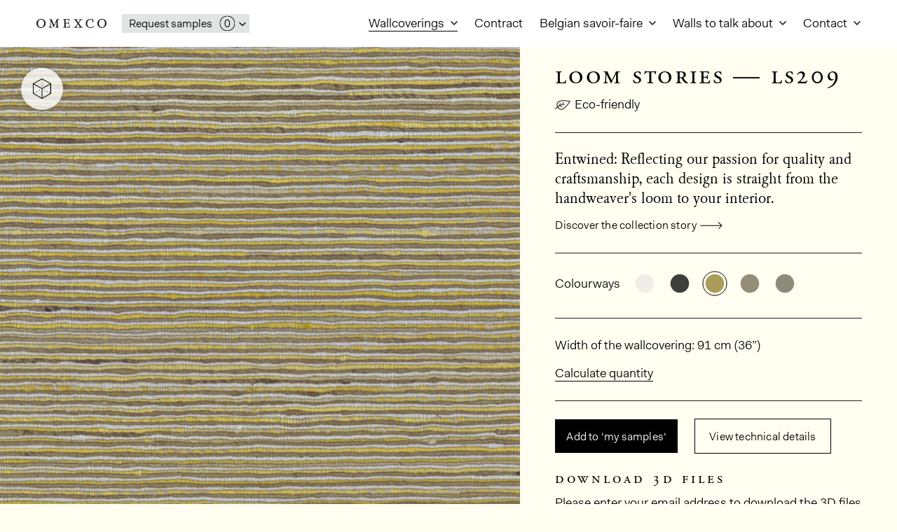

--- FILE ---
content_type: text/html; charset=UTF-8
request_url: https://www.omexco.com/wallcoverings/loom-stories/ls209
body_size: 18653
content:


<!DOCTYPE html><html
xmlns="http://www.w3.org/1999/xhtml" lang="en" class="webfonts from-cache"><head><meta
charset="utf-8"><meta
name="viewport" content="width=device-width, initial-scale=1, viewport-fit=cover"><link
rel="preload" as="font" crossorigin="crossorigin" type="font/woff2" href="/assets/dist/fonts/fakt/blond/fakt-blond.woff2"><link
rel="preload" as="font" crossorigin="crossorigin" type="font/woff2" href="/assets/dist/fonts/garamont-amsterdam-ef/roman/garamont-amsterdam-ef-roman.woff2"><link
rel="preload" as="script" href="/assets/dist/main.es6.js?v=20251215110827"><link
rel="preconnect" href="https://use.typekit.net"><link
rel="dns-prefetch" href="https://use.typekit.net"><link
rel="preconnect" href="https://p.typekit.net"><link
rel="dns-prefetch" href="https://p.typekit.net"><link
rel="preconnect" href="https://s3.eu-west-1.amazonaws.com"><link
rel="dns-prefetch" href="https://s3.eu-west-1.amazonaws.com"><link
rel="stylesheet" href="https://www.omexco.com/assets/dist/main.css?v=20251215110827"><link
rel="stylesheet" href="https://use.typekit.net/vzm8ffr.css"> <script>document.documentElement.className += ' js';

    var wH = window.innerHeight;
    document.documentElement.style.setProperty('--vh', (wH * 0.01) + 'px');
    
    window.baseConfig = JSON.parse('[]');
    var s = document.createElement('script');
    var f = '/assets/dist/main.';
    if ('noModule' in s) {
        s.src = f + 'es6.js?v=20251215110827';
    } else {
        s.src = f + 'es5.js?v=20251215110827';
    }
    document.head.appendChild(s);</script> <link
rel="apple-touch-icon" href="/assets/dist/img/web-app-icon.png"><link
rel="shortcut icon" href="/assets/dist/img/favicon.ico"><meta
name="mobile-web-app-capable" content="yes"><meta
name="format-detection" content="telephone=no"><meta
name="facebook-domain-verification" content="meiz2kw1ogh3zzah6gscpkv5bjlhmx"> <script>(function(w,d,s,l,i){w[l]=w[l]||[];w[l].push({'gtm.start':
new Date().getTime(),event:'gtm.js'});var f=d.getElementsByTagName(s)[0],
j=d.createElement(s),dl=l!='dataLayer'?'&l='+l:'';j.async=true;j.src=
'https://www.googletagmanager.com/gtm.js?id='+i+dl;f.parentNode.insertBefore(j,f);
})(window,document,'script','dataLayer','GTM-NK985CC');</script> <title>Omexco Loom Stories LS209 | Omexco</title>
<script deprecated deprecation-notice="Universal Analytics (which is what this script uses) is being [discontinued on July 1st, 2023](https://support.google.com/analytics/answer/11583528). You should use Google gtag.js or Google Tag Manager instead and transition to a new GA4 property.">(function(i,s,o,g,r,a,m){i['GoogleAnalyticsObject']=r;i[r]=i[r]||function(){
(i[r].q=i[r].q||[]).push(arguments)},i[r].l=1*new Date();a=s.createElement(o),
m=s.getElementsByTagName(o)[0];a.async=1;a.src=g;m.parentNode.insertBefore(a,m)
})(window,document,'script','//www.google-analytics.com/analytics.js','ga');
ga('create', 'UA-150214947-1', 'auto');
ga('require', 'displayfeatures');
ga('send', 'pageview');
</script><meta name="generator" content="SEOmatic">
<meta name="description" content="For the latest collection from Omexco, Loom Stories embodies an authentic artisanal aesthetic. Woven using the finest natural fibres and with ageold techniques and expert craftsmanship, each design demonstrates our design studio’s commitment to create refinement and design elegance.">
<meta name="referrer" content="no-referrer-when-downgrade">
<meta name="robots" content="all">
<meta content="1948086668805427" property="fb:profile_id">
<meta content="en" property="og:locale">
<meta content="de" property="og:locale:alternate">
<meta content="fr" property="og:locale:alternate">
<meta content="Omexco" property="og:site_name">
<meta content="website" property="og:type">
<meta content="https://www.omexco.com/wallcoverings/loom-stories/ls209" property="og:url">
<meta content="Omexco Loom Stories LS209 | Omexco" property="og:title">
<meta content="For the latest collection from Omexco, Loom Stories embodies an authentic artisanal aesthetic. Woven using the finest natural fibres and with ageold techniques and expert craftsmanship, each design demonstrates our design studio’s commitment to create refinement and design elegance." property="og:description">
<meta content="https://d1iq0uo1hfy704.cloudfront.net/images/_1200x630_crop_center-center_82_none/ls209_diff.jpg?mtime=1673876135" property="og:image">
<meta content="1200" property="og:image:width">
<meta content="630" property="og:image:height">
<meta content="https://www.houzz.com/hznb/professionals/paint-and-wall-covering-dealers/omexco-pfvwfr-pf~1763390931/__public" property="og:see_also">
<meta content="https://www.instagram.com/omexcowallcoverings" property="og:see_also">
<meta content="https://www.linkedin.com/company/omexco/" property="og:see_also">
<meta name="twitter:card" content="summary_large_image">
<meta name="twitter:creator" content="@">
<meta name="twitter:title" content="Omexco Loom Stories LS209 | Omexco">
<meta name="twitter:description" content="For the latest collection from Omexco, Loom Stories embodies an authentic artisanal aesthetic. Woven using the finest natural fibres and with ageold techniques and expert craftsmanship, each design demonstrates our design studio’s commitment to create refinement and design elegance.">
<meta name="twitter:image" content="https://d1iq0uo1hfy704.cloudfront.net/images/_800x800_crop_center-center_82_none/ls209_diff.jpg?mtime=1673876135">
<meta name="twitter:image:width" content="800">
<meta name="twitter:image:height" content="418">
<meta name="google-site-verification" content="X0FcYq0W9_a3wCTFrFjtYJVZi3Pd24M6jMhdxWwnEM0">
<link href="https://www.omexco.com/wallcoverings/loom-stories/ls209" rel="canonical">
<link href="https://www.omexco.com/" rel="home">
<link type="text/plain" href="https://www.omexco.com/humans.txt" rel="author">
<link href="https://www.omexco.com/de/wallcoverings/loom-stories/ls209" rel="alternate" hreflang="de">
<link href="https://www.omexco.com/fr/wallcoverings/loom-stories/ls209" rel="alternate" hreflang="fr">
<link href="https://www.omexco.com/wallcoverings/loom-stories/ls209" rel="alternate" hreflang="x-default">
<link href="https://www.omexco.com/wallcoverings/loom-stories/ls209" rel="alternate" hreflang="en"></head><body
class="">
<input
type="hidden" value="https://d1iq0uo1hfy704.cloudfront.net/images/_motionImage/ls209_diff.jpg" id="motion-image">
<input
type="hidden" value="https://d1iq0uo1hfy704.cloudfront.net/images/_motionImageSmall/ls209_diff.jpg" id="motion-image-small">
<span
class="o-fetch-loader js-fetch-loader" aria-hidden="true"></span><div
class="c-motion-panel js-motion-panel" aria-hidden="true">
<img
src="" class="c-motion-panel__image js-motion-image" ></div>
<noscript><iframe
src="https://www.googletagmanager.com/ns.html?id=GTM-NK985CC"
height="0" width="0" style="display:none;visibility:hidden"></iframe></noscript><a
class="o-skip-link" href="#main-nav">Skip to navigation</a>
<a
class="o-skip-link" href="#main-content">Skip to main content</a><header
class="c-nav c-nav--dynamic js-nav" id="main-nav">
<a
href="https://www.omexco.com/" class="c-nav__home">
Omexco
<svg
class="o-logo" viewBox="0 0 1000 128.5">
<path
d="M877.1 94.2c1.1 2.1 2.6 4.5 4.5 6.8 3.4 4.5 6.6 8.2 9.5 10.5 2.9 2.6 5 4.5 6.3 5.3 1.3.8 2.4 1.6 3.7 2.4 1.3.8 2.4 1.6 3.7 2.4 1.8 1.1 3.7 1.8 5.3 2.6 1.6.5 2.9 1.1 3.7 1.3.5.3 1.6.5 2.9.8 1.3.3 2.9.5 4.7.8 1.8.3 3.7.5 5.8.8 2.1.3 4.2.3 6.1.3 3.7 0 7.4-.3 10.8-1.1 3.4-.8 6.8-1.6 9.7-2.4 2.9-1.1 5.3-2.1 7.6-3.2 2.4-.8 3.9-1.6 5.3-2.4 2.9-1.8 5.5-3.7 7.9-5.5 2.4-1.8 3.9-3.2 5-4.2 5.3-4.7 9.2-9.7 12.1-14.7 2.9-5 4.7-9.5 6.1-14 1.3-4.5 1.8-8.2 2.1-11.6.3-3.2.3-5.3.3-6.6 0-5-.5-9.7-1.3-14.2-1.1-4.2-2.4-8.2-3.7-11.6-1.6-3.4-3.2-6.6-5-9.5-1.8-2.6-3.4-4.7-5-6.6-.8-.8-1.6-1.8-2.6-2.9-1.3-1.1-2.4-2.1-3.4-2.9-1.1-.8-1.8-1.6-2.6-2.4-.8-.5-1.3-.8-1.3-.8-3.4-2.6-6.8-4.7-10-6.3-3.2-1.3-6.1-2.6-8.7-3.4-2.9-.8-5.3-1.1-7.4-1.3-2.1-.3-3.7-.3-5-.5-2.1-.1-3.7-.1-5.5-.1h-5.5c-6.1.3-11.6 1.1-16.6 2.4-5 1.6-8.7 2.9-11.1 3.9-1.1.5-2.1 1.1-3.2 1.6-1.1.8-2.1 1.3-3.2 2.1-1.8 1.3-3.7 2.4-5.3 3.4-1.6 1.3-2.6 2.1-2.9 2.4-5 4.5-9 8.4-11.3 12.4-2.4 3.9-4.2 7.1-5 8.9-.8 1.8-1.6 3.4-1.8 4.7-.3 1.3-.8 2.6-1.1 3.4-1.1 4-1.6 7.9-1.8 11.8-.3 3.9-.5 6.6-.5 7.9 0 6.8.8 12.6 2.6 17.6 1.9 5.2 3.5 8.8 5.1 11.7zm16.6-47.6c1.1-5.8 3.4-12.1 7.1-18.7.3-.8 1.1-2.4 2.4-4.2 1.1-1.8 2.9-3.7 5.3-5.8 2.9-2.6 6.1-4.7 9.7-6.1 3.4-1.3 8.4-2.4 14.5-2.6 3.9-.3 7.4-.3 9.7 0 2.4.5 4.7 1.1 6.6 1.6.8.3 1.3.5 2.1.5.8.3 1.3.5 2.1.8.8.3 1.3.8 2.1 1.1.8.5 1.3 1.1 1.8 1.3 1.3.8 2.6 1.8 3.9 2.9 1.3 1.3 2.9 3.4 5.3 6.3.8.8 1.6 1.8 2.4 2.9.5 1.1 1.1 2.1 1.8 2.9 1.8 3.2 3.2 6.3 4.2 9.7 1.1 3.4 1.8 6.3 2.4 9.2.5 2.9.8 5.3 1.1 7.4v4.5c0 1.1 0 2.9-.3 5.5s-.5 5.8-1.1 9.2c-.8 3.7-1.6 7.6-2.9 11.6-1.3 4.2-2.9 8.2-5.3 12.1-1.3 2.4-2.6 4.5-3.9 6.1-1.3 1.6-2.4 2.9-3.4 4-2.6 2.4-5.3 4.5-8.2 5.8-2.9 1.3-5.8 2.4-8.2 3.2-2.6.8-4.7 1.1-6.6 1.3-1.8.3-3.2.3-3.7.3-1.8 0-3.9-.3-6.3-.5-2.4-.3-3.4-.3-3.7-.5-1.3-.3-2.9-.8-4.5-1.6-3.4-1.3-5.8-2.9-7.6-4.7-1.8-1.6-3.7-3.2-5-4.5-2.1-2.4-3.7-4.5-5-6.3-1.3-1.6-2.6-3.9-3.9-6.8-3.2-6.6-5-12.4-5.5-17.4-.8-5-1.1-8.9-1.1-11.6.1-6.8.6-12.9 1.7-18.9z"/>
<path
d="M12.1 101.1c3.4 4.5 6.6 8.2 9.5 10.5 2.9 2.6 5 4.5 6.3 5.3 1.3.8 2.4 1.6 3.7 2.4 1.3.8 2.4 1.6 3.7 2.4 1.8 1.1 3.7 1.8 5.3 2.6 1.6.5 2.9 1.1 3.7 1.3.5.3 1.6.5 2.9.8 1.3.3 2.9.5 4.7.8 1.8.3 3.7.5 5.8.8 2.1.3 4.2.3 6.1.3 3.7 0 7.4-.3 10.8-1.1 3.4-.8 6.8-1.6 9.7-2.4 2.9-1.1 5.3-2.1 7.6-3.2 2.4-.8 3.9-1.6 5.3-2.4 2.9-1.8 5.5-3.7 7.9-5.5 2.4-1.8 3.9-3.2 5-4.2 5.3-4.7 9.2-9.7 12.1-14.7 2.9-5 4.7-9.5 6.1-14 1.3-4.5 1.8-8.2 2.1-11.6.3-3.2.3-5.3.3-6.6 0-5-.5-9.7-1.3-14.2-1.1-4.2-2.4-8.2-3.7-11.6-1.6-3.4-3.2-6.6-5-9.5-1.8-2.6-3.4-4.7-5-6.6-.8-.8-1.6-1.8-2.6-2.9-1.3-1.1-2.4-2.1-3.4-2.9s-1.8-1.6-2.6-2.4c-.8-.5-1.3-.8-1.3-.8-3.4-2.6-6.8-4.7-10-6.3-3.2-1.3-6.1-2.6-8.7-3.4-2.9-.8-5.3-1.1-7.4-1.3-2.1-.3-3.7-.3-5-.5-2-.2-3.6-.2-5.5-.2h-5.5c-6.1.3-11.6 1.1-16.6 2.4-5 1.6-8.7 2.9-11.1 3.9-1 .5-2 1.1-3.1 1.6-1.1.8-2.1 1.3-3.2 2.1-1.8 1.3-3.7 2.4-5.3 3.4-1.6 1.3-2.6 2.1-2.9 2.4-5 4.5-8.9 8.4-11.3 12.4-2.4 3.9-4.2 7.1-5 8.9-.8 1.8-1.6 3.4-1.8 4.7-.3 1.3-.8 2.6-1.1 3.4C1.2 49.2.7 53.1.5 57c-.2 4.1-.5 6.7-.5 8 0 6.8.8 12.6 2.6 17.6 1.8 5 3.4 8.7 5 11.6 1.1 2.1 2.7 4.5 4.5 6.9zm12.1-54.5c1.1-5.8 3.4-12.1 7.1-18.7.3-.8 1.1-2.4 2.4-4.2 1.1-1.8 2.9-3.7 5.3-5.8 2.9-2.6 6.1-4.7 9.7-6.1 3.4-1.3 8.4-2.4 14.5-2.6 3.9-.3 7.4-.3 9.7 0 2.4.5 4.7 1.1 6.6 1.6.8.3 1.3.5 2.1.5.8.3 1.3.5 2.1.8.8.3 1.3.8 2.1 1.1.8.5 1.3 1.1 1.8 1.3 1.3.8 2.6 1.8 3.9 2.9 1.3 1.3 2.9 3.4 5.3 6.3.8.8 1.6 1.8 2.4 2.9.5 1.1 1.1 2.1 1.8 2.9 1.8 3.2 3.2 6.3 4.2 9.7 1.1 3.4 1.8 6.3 2.4 9.2.5 2.9.8 5.3 1.1 7.4v4.5c0 1.1 0 2.9-.3 5.5s-.5 5.8-1.1 9.2c-.8 3.7-1.6 7.6-2.9 11.6-1.3 4.2-2.9 8.2-5.3 12.1-1.3 2.4-2.6 4.5-3.9 6.1-1.3 1.6-2.4 2.9-3.4 4-2.6 2.4-5.3 4.5-8.2 5.8-2.9 1.3-5.8 2.4-8.2 3.2-2.6.8-4.7 1.1-6.6 1.3-1.8.3-3.2.3-3.7.3-1.8 0-3.9-.3-6.3-.5-2.4-.3-3.4-.3-3.7-.5-1.3-.3-2.9-.8-4.5-1.6-3.4-1.3-5.8-2.9-7.6-4.7-1.8-1.6-3.7-3.2-5-4.5-2.1-2.4-3.7-4.5-5-6.3-1.3-1.6-2.6-3.9-3.9-6.8-3.2-6.6-5-12.4-5.5-17.4-.8-5-1.1-8.9-1.1-11.6.1-6.8.7-12.9 1.7-18.9z"/>
<path
d="M176.3 122.1c.8.8 1.3 1.1 1.6 1.3.3.3 1.3.3 2.9.3h3.4c1.1 0 2.1 0 3.2-.3 2.4-.3 4.5-.3 6.8-.5h7.1c2.6 0 5.3 0 7.9.3 2.6.3 5.3.3 7.9.5.8 0 1.3 0 1.8.3h1.8c1.8 0 3.4-.5 4.2-1.8.5-.8.8-1.3.8-2.1 0-.3 0-.8-.3-1.6-.3-.5-1.1-1.1-1.8-1.8-1.8-1.3-4.2-2.1-6.8-2.4-2.9-.3-5.3-.8-7.1-1.6-.8-.3-1.3-.8-1.8-1.6-.8-.5-1.3-1.6-1.8-2.9-.5-1.8-.8-3.7-.8-6.1-.3-2.4-.3-3.4-.3-3.7 0-2.4 0-4.5.3-6.8V85c.3-12.9.8-25.3 1.6-37.6.3-2.6.8-5.3 1.1-7.9.3-2.4.5-5 .8-7.4 1.8 4.5 3.9 9.2 6.1 14 1.8 4.7 3.9 9.5 5.8 14 1.3 2.9 2.6 6.1 3.7 8.9 1.1 3.2 2.4 6.3 3.7 9.5 1.3 3.7 2.9 7.4 4.7 11.1 1.6 3.9 3.2 7.6 4.7 11.6 1.3 2.9 2.6 6.1 3.9 8.9 1.3 2.9 2.1 5 2.6 5.8.5.8 1.1 1.3 1.6 1.6.3.3.8.5 1.1.8.8 0 1.6-.5 2.1-1.3s1.1-1.6 1.3-2.4l2.4-5.5c1.6-3.9 3.2-7.6 5-11.6 1.6-3.7 3.4-7.6 5.3-11.6.8-2.4 1.8-4.7 3.2-7.1 1.1-2.4 2.1-4.7 2.9-7.1 1.3-2.6 2.4-5.3 3.4-7.9 1.1-2.6 2.1-5.3 3.4-7.9.8-1.8 1.3-3.4 2.1-5s1.6-3.2 2.4-4.7c.5-1.3 1.1-2.4 1.6-3.7.5-1.1 1.1-2.1 1.6-3.2.3-.5.8-1.1 1.1-1.6.3-.5.5-1.1.8-1.3.5 8.2.8 16.3.8 24.2.3 3.4.3 6.8.3 10.3-.3 3.4-.3 7.1-.3 10.5-.3 2.4-.3 4.7-.3 7.1v7.4c0 .8 0 2.1.3 3.9 0 1.8 0 3.7-.3 5.5-.3 1.8-.5 3.7-1.1 5.3-.8 1.8-1.6 2.9-2.9 3.7-.3.3-.8.3-1.6.3-.8.3-1.3.3-1.6.3-1.8.3-3.9.8-6.1 1.1-2.4.5-3.4 1.8-3.4 3.7 0 .3.3 1.1.5 1.8.3.8.8 1.6 1.6 1.8.8.3 1.8.5 2.9.5h4.2c2.6-.3 5.3-.3 7.9-.3h7.6c1.3 0 2.4 0 3.4-.3 1.1 0 2.1 0 3.4.3 2.4 0 4.5 0 6.8.5 2.4.3 4.5.3 6.8.3 3.2 0 5.3-.5 6.6-1.8.8-.5 1.1-1.3 1.1-2.4 0-.3-.3-1.1-.8-2.4-.8-1.1-1.8-1.8-3.7-2.1-2.1-.3-3.4-.5-3.9-.8-.5 0-1.6-.3-2.9-.8-1.8-.5-3.2-1.1-3.9-1.8-.8-.5-1.3-1.3-1.6-2.1-.3-.8-.5-2.1-.5-3.4V97c-.3-1.3-.3-2.6-.3-3.9-.3-3.4-.3-7.1 0-10.5V62.4c-.3-4.5-.3-8.9-.5-13.4-.3-4.2-.3-8.7-.3-13.2 0-3.9 0-7.9.3-11.8.3-3.7.5-6.1.8-7.1.3-.3.5-1.1.8-1.8.3-.8 1.1-1.3 2.1-1.6 1.3-.5 3.2-1.1 6.1-1.3 2.6-.3 4.7-.5 6.1-.8 2.9-.5 4.2-1.8 4.2-4.2s-1.1-3.7-3.4-3.9c-.8-.3-1.8-.3-3.4-.3-1.6.3-3.4.3-5.3.3-2.4.3-5 .3-7.6.3h-10.8c-.8 0-1.6.3-2.4.8-1.1.8-2.1 2.1-2.9 3.7-.8 1.8-1.6 3.2-2.1 4.2l-3.9 8.7c-1.3 2.9-2.9 6.1-4.2 8.9-2.6 5.8-5.3 11.6-7.6 17.4-2.6 6.1-5.3 11.8-7.6 17.6-.8 1.8-1.6 3.4-2.4 5-.8 1.8-1.3 3.7-2.1 5.5-.8 1.3-1.3 2.6-1.6 3.7-.5 1.3-1.1 2.6-1.8 3.9-.8 1.8-1.6 2.6-1.8 2.6-.5 0-1.1-.5-1.6-1.6s-1.1-2.1-1.3-2.9c-.8-2.1-1.8-4.5-2.9-6.8-1.1-2.4-2.1-4.5-2.9-6.3-.8-1.3-1.3-2.9-1.8-4.2-.5-1.3-1.1-2.6-1.8-4.2-.5-1.3-1.1-2.6-1.6-3.9-.5-1.1-1.1-2.4-1.6-3.7-.8-1.8-1.6-3.7-2.4-5.5-.8-1.6-1.8-3.4-2.6-5.3-1.6-3.7-3.2-7.4-4.7-11.1-1.8-3.7-3.4-7.4-4.7-11.1-1.3-2.9-2.6-5.8-3.7-8.7-1.1-2.9-2.1-4.7-2.9-5.5-.8-.8-1.8-1.3-2.9-1.6-1.3-.3-2.4-.3-3.4 0H207c-1.3.3-2.4.3-3.7.3-1.8 0-3.7 0-5.3-.3-1.8 0-3.7 0-5.5-.3-.8-.3-1.8-.3-2.9-.5h-3.2c-.8 0-1.8.3-2.6.8-1.1.8-1.6 1.6-1.6 2.9 0 .8.3 1.6.8 2.4.5.8 1.1 1.3 1.8 1.6.5.3 2.1.8 4.5 1.1.8.3 2.4.5 4.7.8 2.4.5 3.7 1.1 4.5 1.3.5.3 1.3.5 2.1 1.1.8.5 1.1 1.6 1.1 2.9v2.4c-1.3 9.5-2.1 18.7-2.9 27.9-.8 9.2-1.8 18.7-2.6 28.2-.3 3.4-.8 7.1-1.1 11.1-.3 3.9-.5 7.4-.8 10.8-.3 3.4-.8 6.3-1.1 8.7-.3 2.4-.5 3.9-.8 4.7-.8 1.8-2.1 2.9-3.7 3.2-1.6.3-3.2.5-4.5.8-1.3.3-2.6.5-3.9.5-1.3 0-2.6.8-3.7 2.1-.8.8-1.1 1.6-1.1 2.4-.2.7 0 1.5.8 2z"/>
<path
d="M533.6 122.9c.8.8 1.8 1.1 3.2 1.3 1.1.3 2.1.3 3.4.3h2.4c3.2-.3 6.3-.3 9.7-.3 3.2-.3 6.3-.3 9.5-.3 2.9 0 5.8 0 8.7.3 2.6 0 5.3 0 8.2.3.8.3 1.8.3 2.6.3h2.6c1.1 0 2.1-.3 3.4-.8 1.3-.8 1.8-1.8 1.8-3.2 0-.5-.3-1.3-.8-2.1s-1.6-1.6-2.9-2.1c-.5-.3-1.3-.3-2.6-.5-1.3-.3-2.9-.5-4.2-.8-1.3-.3-2.6-.5-3.9-.8-1.3-.3-2.4-1.1-3.2-1.8-.3-.3-.5-.8-.5-1.3-.3-.5-.3-1.1-.3-1.3 0-1.3.5-2.9 1.3-4.5s1.6-3.2 2.4-4.5c1.1-1.8 2.1-3.9 3.4-5.8 1.1-1.8 2.4-3.9 3.7-5.8.8-.8 1.3-1.8 2.1-2.9.5-1.1 1.1-2.1 1.8-2.9.5-.8 1.1-1.3 1.6-1.8s1.1-1.3 1.6-2.1c.8-1.3 1.6-2.1 1.8-2.6.3-.5 1.1-1.3 2.4-2.1l6.3 7.9c1.6 2.1 3.2 4.2 4.5 6.6 1.3 2.4 2.9 4.5 4.5 6.8 2.6 3.9 4.7 7.4 6.6 9.7 1.8 2.6 2.6 4.7 2.9 6.6 0 .8-.3 1.3-.8 1.6-.5.3-1.1.5-1.3.8-.8.3-1.8.5-3.2.8-2.4.3-4.5.5-5.8.5-1.3 0-2.6.5-3.4 1.8-.5.8-.8 1.6-.8 2.4 0 1.6.5 2.6 1.8 3.4 1.1.8 2.4 1.1 3.7 1.1h4.5c1.3-.3 2.9-.3 4.2-.5 1.3-.3 2.9-.3 4.2-.3 1.3-.3 2.6-.3 3.9-.3 1.3 0 2.6 0 3.9.3h3.9c2.9.3 6.1.3 8.9.5h13.4c1.1-.3 2.1-1.1 2.9-2.4.3-.8.5-1.3.5-1.8 0-.3 0-1.1-.3-1.8-.3-.8-1.1-1.3-2.4-1.8-.3-.3-.8-.5-1.3-.5-.8 0-1.3 0-1.8-.3-.8-.3-1.8-.5-3.7-1.3-1.8-.5-3.4-1.1-4.2-1.3-2.1-1.1-3.7-2.4-4.7-3.9-1.1-1.3-2.1-2.9-3.4-4.7-3.2-4.5-6.3-8.9-9.2-13.4-3.2-4.5-6.3-8.9-9.2-13.4-1.3-1.8-2.4-3.4-3.4-5.3-1.1-1.6-2.4-3.2-3.7-4.7-1.6-2.4-2.9-4.2-4-5.5-1.1-1.3-1.6-2.6-1.6-3.7s.3-2.1 1.1-2.9c.5-.8 1.3-1.8 2.4-3.7 1.6-2.4 3.2-5 5-7.4 1.8-2.4 3.4-4.7 5.3-7.1 3.4-5 6.8-9.7 9.7-13.7 2.9-3.9 5.3-6.6 7.4-8.2 1.8-1.3 3.9-2.1 5.8-2.4 1.8-.3 3.7-.8 5.5-1.1 2.1-.3 3.7-.5 4.5-.8.8-.3 1.8-.8 2.6-1.8.5-.8.8-1.3.8-2.1 0-1.1-.3-1.8-1.1-2.6-.8-.5-1.3-.8-1.6-1.1-.8-.3-1.3-.5-2.1-.5h-1.6c-3.2 0-6.3 0-9.5.3s-6.3.5-9.7.5c-2.9 0-6.1-.3-9-.5-2.9-.3-6.1-.5-8.9-.5-1.3 0-2.6.3-4.2.5-1.6.3-2.4 1.6-2.4 3.4 0 1.8 1.1 2.9 2.9 3.7.8.5 2.4.8 4.5 1.1l5.5.8c1.6.3 2.4.5 2.6.3 0 0 .5.5 1.8 1.3-1.1 2.4-2.4 5-4.2 7.4-1.8 2.6-3.4 5.3-5.3 7.9-2.1 3.7-4.2 7.1-6.3 10.3-.5.8-1.1 1.6-1.6 2.4-.5.8-1.1 1.8-1.8 2.6-.8 1.1-1.3 2.1-1.8 3.2-.8 1.1-1.6 2.1-2.4 3.2-.8-1.3-1.8-2.4-2.6-3.7-.8-1.3-1.8-2.4-2.6-3.4-1.3-1.8-2.4-3.4-3.4-4.7-1.1-1.3-2.1-2.9-3.4-4.5-.3-.5-.8-1.1-1.1-1.8-.5-.5-1.1-1.1-1.3-1.6-1.3-1.8-2.4-3.7-3.4-5.3-1.3-1.3-2.6-2.9-3.9-4.7-.8-1.3-1.8-2.6-2.6-3.9-.8-1.1-1.3-1.8-1.6-2.6-.3-.8-.3-1.6 0-2.4 1.3-.3 2.9-.3 4.2-.3h4.2c1.8 0 3.2-.3 3.9-.8.8-.5 1.6-1.3 2.4-2.1.5-.8.8-1.3.8-2.1s-.3-1.6-1.1-2.4c-.8-.8-2.1-1.3-3.4-1.3-3.9 0-8.2.3-12.1.5-4.2.3-8.4.5-12.6.5-2.9 0-6.1-.3-9.2-.5-3.2-.3-6.3-.5-9.2-.5-3.4 0-5.8.8-6.6 2.1-.3.3-.5.8-.5 1.1-.3.5-.3 1.1-.3 1.3 0 1.8.8 2.9 2.1 3.4.8.3 2.1.5 3.9.5 1.3.3 2.9.5 4.7.8 1.6.3 3.2 1.1 4.5 2.1 1.3.8 2.4 1.8 3.4 3.2.8 1.3 1.8 2.6 2.9 3.9.8 1.1 1.8 2.1 2.6 3.2.8 1.3 1.8 2.4 2.6 3.4.8.8 1.3 1.8 1.8 2.6s1.1 1.8 1.8 2.6c1.6 2.4 3.2 4.7 4.7 6.8 1.6 2.1 3.2 4.2 4.5 6.3.8 1.3 1.8 2.4 2.6 3.4.8 1.3 1.8 2.4 2.6 3.7.8 1.1 1.6 2.1 2.1 3.2s1.3 2.1 2.1 3.2c1.1 1.6 1.8 2.6 2.6 3.2.5.8.8 1.6.8 2.4 0 .8-.3 1.8-.8 2.6s-1.3 2.1-2.6 3.9c-1.1 1.3-2.1 2.9-2.9 4.2-1.1 1.3-2.1 2.9-3.2 4.2-.5.8-1.1 1.6-1.6 2.4-.5.8-1.1 1.3-1.8 2.1-1.8 2.6-3.7 5-5.3 7.4-1.6 2.4-3.4 5-5.3 7.4-.5.8-1.1 1.3-1.3 1.8l-1.8 1.8c-1.6 1.8-3.4 3.9-5.8 6.3s-5.5 4.2-9.7 5.3c-2.6.8-4.7 1.1-6.3.8-1.6 0-3.2.5-4.5 1.6-.8.8-1.3 1.6-1.3 2.4.4.8 1 1.9 1.8 2.4z"/>
<path
d="M384 124.5c1.6.5 3.2.8 4.5.8h3.4c1.1-.3 2.1-.3 3.4-.3 4.7-.3 9.5-.5 14.5-.8 4.7-.3 9.5-.5 14.5-.5 4.5-.3 9.2-.3 13.7-.3s8.9 0 13.4-.3h15.8c1.8 0 3.4-.3 4.2-1.1 1.1-.8 1.8-2.1 2.1-3.7.3-1.6.8-3.4 1.3-5.8.3-1.3.8-2.9 1.1-4.5.3-1.3.5-2.9.8-4.2.3-2.1.8-3.7 1.1-4.5.3-.8.3-1.8.3-3.2 0-1.6-.5-2.6-1.3-3.2-.8-.5-1.6-.8-2.1-.8-.8 0-1.6.3-2.4.8-.8.8-1.6 1.6-1.8 2.4-.3.8-.5 1.3-.8 2.1-.3.8-.5 1.8-.8 2.6-1.6 3.4-3.9 6.6-6.8 9.2-.3.3-1.1.8-2.1 1.6l-3.9 2.4c-1.8.8-3.7 1.3-6.1 1.6-2.4.3-5.8.5-9.7.5h-7.6c-1.8 0-3.4 0-4.7-.3-1.6 0-2.6 0-3.2-.3-1.8-.5-3.2-1.3-3.9-2.1-.8-.8-1.3-1.6-1.6-2.4-.3-.8-.5-1.8-.3-2.6 0-.8 0-1.8-.3-3.4l-.8-5.5c-.3-1.6-.3-3.2-.3-5v-5c-.3-1.8-.3-3.9-.3-5.8-.3-1.8-.3-3.9-.3-5.8 0-.8 0-1.8.3-2.6v-2.4c.3-1.3.3-2.6.3-3.4-.3-.8 0-1.6.5-2.4.8-.8 1.6-1.3 2.6-1.6.8-.3 1.6-.3 1.8-.3 1.1-.3 2.1-.3 3.4-.3h14.2c1.1.3 2.1.3 2.9.3.8 0 1.8 0 2.6.3s1.6.5 2.6.8c1.3.3 2.1.5 2.6.5.5.3 1.1.5 1.3.8 1.3 1.1 2.4 2.6 2.9 4.5.3 2.1.5 3.2.5 3.4 0 .5 0 1.3.3 2.1 0 1.1.3 2.1.5 2.9.3 1.1.8 1.8 1.6 2.6.5.8 1.3 1.1 2.4 1.1 1.3 0 2.1-.5 2.9-1.6.5-1.1.8-2.1.8-2.9 0-1.1 0-2.1-.3-3.2s-.3-2.1-.5-3.4c-.3-1.8-.5-3.4-.5-5.3v-5.3c0-1.8 0-3.4.3-5.3 0-1.8 0-3.4.3-5.3.3-.5.3-1.1.3-1.6s0-1.1.3-1.8c.3-1.3.5-2.6.5-3.4 0-1.8-.3-3.2-1.1-4-.8-.8-1.6-1.1-2.4-1.1-1.3 0-2.4.5-3.2 1.8-.8 1.3-1.1 1.8-1.1 2.1-.3.5-.5 1.1-.5 1.6-.3.8-.3 1.3-.5 1.8-.3 1.1-.8 2.1-1.1 3.4-.3 1.3-1.1 2.4-1.8 3.2-1.3 1.3-2.9 1.8-4.5 1.8-1.8.3-3.4.3-4.7.5-1.3.3-2.6.3-3.7.3-1.3.3-2.6.3-3.9.3h-12.6c-1.8.3-3.4-.3-4.7-1.3-1.1-.8-1.6-2.1-1.6-3.9-.3-2.6-.5-5.3-.5-7.6v-7.6c-.3-1.3-.3-2.9-.3-4.5v-4.2c0-1.3 0-2.9.3-4.2 0-1.3 0-2.9.3-4.2.3-1.8.3-3.2.5-3.9 0-.8.5-1.6 1.8-2.4.8-.5 1.8-.8 3.4-.8h3.2c1.1.3 2.1.3 3.4.3h9.5c2.9 0 6.1.3 9.2.5.3 0 .8 0 1.6.3s1.8.3 2.9.5c.8.3 1.8.3 2.6.5.8.3 1.3.5 1.6.5 2.4.8 3.9 2.1 4.7 3.9.8 1.8 1.3 3.9 1.8 5.8.8 1.8 1.3 2.9 1.6 3.7.3.8.5 1.6 1.3 2.4.8.8 1.6 1.1 2.4 1.1 1.3 0 2.1-.5 2.6-1.6.5-.8.8-1.8.8-2.6v-1.8c-.3-.5-.3-1.1-.3-1.6-.3-.8-.3-1.8-.3-2.9v-2.9c0-1.3 0-2.6.3-4.2 0-1.3 0-2.9-.3-4.2-.3-1.3-.5-2.6-1.1-3.9-.8-1.1-1.6-1.8-2.9-2.4-.8-.3-1.6-.5-2.6-.5-1.1.3-1.8.3-2.6.3h-5.8c-1.8.3-3.9.3-5.8.5-8.7.5-17.4.8-26.1.8-3.7 0-7.4 0-11.1-.3-3.7 0-7.4 0-11.3-.3-2.4-.3-4.7-.5-7.1-.8-2.4-.3-5-.3-7.4-.3-1.8 0-2.9.5-3.7 1.3-.8.8-1.1 1.8-1.1 2.6s.3 1.8 1.1 2.6c.5.8 1.8 1.6 3.7 2.1 1.6.3 3.2.5 4.5.5 1.3 0 2.9.5 4.2 1.6.8.8 1.3 1.3 1.6 1.8 0 .8 0 1.8.3 3.4.3 2.1.5 4.2.5 6.3-.3 2.1-.3 4.2 0 6.3v6.6c.3 4.5.3 9.2.3 13.7-.3 4.7-.3 9.5-.3 14v27.1c.3 1.8.3 3.4.5 5v10.6c0 2.6-.8 4.7-2.1 6.1-.3.3-.8.3-1.1.5-.3.3-.8.3-1.6.5-.8.3-1.6.5-2.1.5-.8 0-1.3 0-2.1.3-1.3.3-2.4.3-3.7.5-1.3.3-2.4.8-3.4 1.6-.8.8-1.1 1.3-1.1 1.6-.3.5-.3 1.1-.3 1.3.3 2.3 1.1 3.4 2.6 3.9z"/>
<path
d="M802.1 121.3l1.3-.8c1.1-.3 2.1-.8 3.4-1.3l2.9-1.3 4.2-2.4c1.6-1.1 2.1-1.6 2.4-2.1 3.2-1.6 4.5-2.9 4.5-4.5l-.8-3.7-.5-3.2c-.3-.8-.8-1.1-1.1-1.3-1.1-.3-1.8.3-2.6.8-1.8 1.1-2.4 1.6-2.4 1.6-1.8.8-4 2.4-5.8 4.5-2.4 1.8-4.2 3.2-5.8 3.4-1.8.5-3.7 1.3-5.3 2.1-3.4 2.4-4.7 2.4-5 2.4-1.3 0-2.4.5-3.4 1.1-.5 0-1.1.3-1.6.5-.5 0-1.6.3-2.4.3-1.1.3-2.6.5-5 1.3-2.4.3-5.3.5-8.2.5-3.4 0-6.6 0-8.9-.5-2.4-.5-4.7-1.1-6.8-1.8-2.1-.8-3.7-1.3-5.5-2.4-1.6-1.3-3.4-2.1-5-3.7-1.3-1.1-2.6-2.1-4.2-3.7-1.6-1.3-2.9-2.6-3.7-3.7v-.3c-1.1-1.1-1.8-2.1-2.4-3.4 0 0-.3 0-.3-.3-1.3-2.4-2.6-4.5-3.4-6.1-.8-1.6-1.6-3.4-2.4-6.1l-1.6-3.9c-.3-1.6-.8-2.9-1.1-4.5l-.8-5.8c-.3-2.1-.3-4.7-.3-7.4 0-3.9.3-7.9.8-10.8.3-2.9.8-5.5 1.3-7.1l.5-2.1c0-.5 0-1.1.3-1.6 0-.3.3-.8.5-1.3.5-.5.8-1.1 1.1-1.8l1.3-3.2 1.8-3.2c1.1-1.6 2.1-3.2 3.4-4.5 1.1-1.6 2.4-3.4 3.7-5 3.4-4.2 6.6-7.4 9.7-9.2 3.2-1.6 5.5-2.9 6.8-3.4 2.6-1.6 5.3-2.6 8.2-3.2 2.9-.5 4.5-.8 5.3-1.1.5 0 .8-.3 1.6-.3h2.1c2.6 0 4.5.3 5.5.3 1.3.3 2.6.5 4.2 1.1.5.3 1.6.5 3.2 1.3 1.6.5 3.7 1.8 6.1 3.7 2.9 3.2 4.7 5.5 5.5 6.8l2.1 6.1c.8 2.1 1.3 4.2 1.8 6.3 0 .8.3 1.8.5 2.9l1.1 7.1c.3 1.3.3 3.4.3 5.5 0 1.8 0 2.4.3 2.6.3.8 1.1 1.1 2.4 1.1 1.3 0 2.1 0 2.6-.5.3-.3.5-.8.8-1.6 1.8-9.7 3.7-20.5 5-31.9.3-1.6.3-2.4 0-2.9l-1.6-1.6c-.5-.8-1.8-1.6-4-3.2-1.8-1.6-3.7-2.6-5.3-3.4-1.1-.5-2.1-1.1-2.9-1.6-.8-.3-1.8-.8-2.9-1.1l-2.4-1.1c-1.1-.3-1.8-.8-2.9-1.1-.3-.3-.8-.3-1.1-.5-1.3-.3-2.9-.8-4.5-1.1-1.3 0-2.4-.3-3.4-.3s-2.1-.3-3.4-.5l-5.3-.5h-5.3c-2.4.5-5 .8-7.6 1.1-2.4.5-5 .8-7.6 1.3-2.1.5-3.7.8-5.3 1.3-1.3.5-2.6 1.1-3.9 1.3-1.1.5-2.1 1.1-2.9 1.3-.8.5-2.1 1.1-3.2 1.8l-3.7 1.6c-1.1.8-2.4 1.3-3.7 2.1l-.3.3-3.4 2.4c-1.8 1.3-3.9 3.2-5.8 5-1.8 1.8-3.2 3.4-4.2 4.7-1.1 1.3-1.8 2.9-3.2 4.7-1.8 2.9-3.2 4.7-3.7 6.1-.5 1.6-1.3 2.9-1.8 4-.3 1.1-.8 2.1-1.1 3.4-.8 1.1-1.1 2.4-1.3 3.4-.5 2.1-1.1 4.2-1.3 6.6-.5 2.4-.8 4.5-1.1 6.6-.3 2.1-.3 3.7-.3 5-.3 1.6-.3 2.6-.3 3.4 0 5.3.5 10 1.8 14 1.1 3.9 2.1 7.1 3.2 8.7.3.8.8 1.8 1.8 3.7 1.1 1.8 2.4 3.7 3.9 6.1 2.9 4.2 5.8 7.9 8.7 10.3l6.3 4.7c1.3.5 2.6 1.3 4 2.4 1.3.8 2.6 1.6 3.7 2.4h.3l6.3 3.2c3.4 1.3 6.8 2.6 10.3 3.4.8.3 1.6.3 2.4.3.5 0 1.1.3 1.3.3h.3c.8.3 1.6.5 2.4.5.8.3 1.6.5 2.6.5 1.3.3 2.6.5 3.9.5h.8c1.6 0 3.2-.3 4.7-.3h5.3c1.8 0 3.7-.3 6.1-.8l7.1-2.1 9.2-3.4c1 .1 1.5.1 2.1-.2z"/>
</svg>
</a>
<button
class="o-samples js-samples-trigger" aria-label="Open My Samples panel" data-amount="%SAMPLES_TOTAL%">
<span
class="o-samples__label">Request samples</span>
<span
class="o-samples__total js-samples-total">%SAMPLES_TOTAL%</span>
</button><button
class="c-nav__burger js-nav-toggle">
Toggle navigation
<svg
class="c-nav__burger-open" viewBox="0 0 37 18">
<path
class="st0" d="M0,1h37"/>
<path
class="st0" d="M0,9h37"/>
<path
class="st0" d="M0,17h37"/>
</svg>
<svg
class="c-nav__burger-close" viewBox="0 0 37 18">
<path
d="M10.2,0.7l16.5,16.5"/>
<path
d="M26.8,0.7L10.2,17.3"/>
</svg>
</button><div
class="c-nav__content js-nav-content">
<a
href="https://www.omexco.com/" aria-hidden="true">
<img
src="/assets/dist/img/peacock.svg" class="c-nav__peacock" alt="Logo of Omexco">
</a><ul
class="c-nav__links js-nav-links o-list"><li
class="c-nav__item is-active has-subnav" style="--delay-1: 100ms; --delay-2: 650ms;">
<a
class="c-nav__link o-link is-active has-subnav " href="https://www.omexco.com/wallcoverings">
Wallcoverings
</a><div
class="c-subnav c-subnav--column"><ul
class="c-subnav__list js-subnav-links"><li
class="c-subnav__item ">
<a
class="c-subnav__link o-link  " href="https://www.omexco.com/new-collections">
New Collections
</a></li><li
class="c-subnav__item is-active">
<a
class="c-subnav__link o-link is-active " href="https://www.omexco.com/wallcoverings">
All Wallcoverings
</a></li></ul></div></li><li
class="c-nav__item  " style="--delay-1: 200ms; --delay-2: 700ms;">
<a
class="c-nav__link o-link   " href="https://www.omexco.com/contract">
Contract
</a></li><li
class="c-nav__item  has-subnav" style="--delay-1: 300ms; --delay-2: 750ms;">
<a
class="c-nav__link o-link  has-subnav " href="https://www.omexco.com/belgian-savoir-faire">
Belgian savoir-faire
</a><div
class="c-subnav c-subnav--column"><ul
class="c-subnav__list js-subnav-links"><li
class="c-subnav__item ">
<a
class="c-subnav__link o-link  " href="https://www.omexco.com/belgian-savoir-faire">
About us
</a></li><li
class="c-subnav__item ">
<a
class="c-subnav__link o-link  " href="https://www.omexco.com/sustainability">
Sustainability
</a></li></ul></div></li><li
class="c-nav__item  has-subnav" style="--delay-1: 400ms; --delay-2: 800ms;">
<a
class="c-nav__link o-link  has-subnav " href="https://www.omexco.com/walls-to-talk-about">
Walls to talk about
</a><div
class="c-subnav c-subnav--column"><ul
class="c-subnav__list js-subnav-links"><li
class="c-subnav__item ">
<a
class="c-subnav__link o-link  " href="https://www.omexco.com/walls-to-talk-about/stories">
Stories
</a></li><li
class="c-subnav__item ">
<a
class="c-subnav__link o-link  " href="https://www.omexco.com/walls-to-talk-about/projects">
Projects
</a></li><li
class="c-subnav__item ">
<a
class="c-subnav__link o-link  " href="https://www.omexco.com/submit-your-project">
Submit your project
</a></li><li
class="c-subnav__item ">
<a
class="c-subnav__link o-link  " href="https://www.omexco.com/walls-to-talk-about/brochures">
Brochures
</a></li></ul></div></li><li
class="c-nav__item  has-subnav" style="--delay-1: 500ms; --delay-2: 850ms;">
<a
class="c-nav__link o-link  has-subnav " href="https://www.omexco.com/contact">
Contact
</a><div
class="c-subnav c-subnav--row"><ul
class="c-subnav__list js-subnav-links"><li
class="c-subnav__item ">
<a
class="c-subnav__link o-link  " href="https://www.omexco.com/contact#all-distributors">
Find your distributor
</a></li></ul></div></li></ul><nav
class="c-lang c-nav__lang"><h2 class="u-visually-hidden">Available translations for this page</h2><ul
class="o-list js-lang-list-header"><li
class="c-lang__item"><a
class="c-lang__link o-link is-active u-prevent" href="https://www.omexco.com/wallcoverings/loom-stories/ls209?lang=en" hreflang="en" lang="en" title="Switch to English"><abbr
title="English">En</abbr></a></li><li
class="c-lang__item"><a
class="c-lang__link o-link  u-prevent" href="https://www.omexco.com/fr/wallcoverings/loom-stories/ls209?lang=fr" hreflang="fr" lang="fr" title="Switch to French"><abbr
title="français">Fr</abbr></a></li><li
class="c-lang__item"><a
class="c-lang__link o-link  u-prevent" href="https://www.omexco.com/de/wallcoverings/loom-stories/ls209?lang=de" hreflang="de" lang="de" title="Switch to German"><abbr
title="Deutsch">De</abbr></a></li></ul></nav></div></header>
<span
class="blitz-inject" id="blitz-inject-1" data-blitz-id="1" data-blitz-uri="https://www.omexco.com/actions/blitz/templates/get" data-blitz-params="template=1b71da022a2f3f67bd445c8c5fac17b63392a62202d84681fa84e4a513f84fc4_includes%2Falert&siteId=1" data-blitz-property=""></span>
<span
class="blitz-inject" id="blitz-inject-2" data-blitz-id="2" data-blitz-uri="https://www.omexco.com/wallcoverings/my-samples" data-blitz-params="no-cache=1" data-blitz-property=""></span><div
data-barba="wrapper"><div
data-barba="container" data-barba-namespace="wallcovering"><main
id="main-content" class=""><article><div
class="c-3D js-3D is-loading" data-preview="https://d1iq0uo1hfy704.cloudfront.net/images/_fullscreenExperienceLandscape/ls209_diff.jpg" data-bump="https://d1iq0uo1hfy704.cloudfront.net/3D/_fullscreenExperienceLandscape/ls209_bump.jpg" data-reflective="https://d1iq0uo1hfy704.cloudfront.net/3D/_fullscreenExperienceLandscape/ls209_refl.jpg" data-color="#aa9d59" aria-hidden="true">
<button
class="c-3D__close js-3D-close">Close</button><canvas
class="c-3D__canvas js-3D-canvas"></canvas><p
class="c-3D__name u-title-medium">Loom Stories — LS209</p><div
class="c-3D__loader u-sans-small" style="background-color:#aa9d59">
<span
class="c-3D__loader-icon o-mouse__cursor o-mouse__cursor--loader js-mouse-cursor"></span><p
class="c-3D__loader-text">
Loading the experience</p></div></div><div
class="c-entry-heading"><div
class="c-entry-heading__image-wrap js-3D-trigger o-mouse js-mouse">
<noscript>
<img
class="c-entry-heading__image o-image--landscape o-image lazyload u-no-js"
src="https://d1iq0uo1hfy704.cloudfront.net/images/_ratio4x3_crop_2/ls209_diff.jpg"
srcset="https://d1iq0uo1hfy704.cloudfront.net/images/_ratio4x3_crop_2/ls209_diff.jpg 600w, https://d1iq0uo1hfy704.cloudfront.net/images/_ratio4x3_crop_1/ls209_diff.jpg 300w, https://d1iq0uo1hfy704.cloudfront.net/images/_ratio4x3_crop_2/ls209_diff.jpg 600w, https://d1iq0uo1hfy704.cloudfront.net/images/_ratio4x3_crop_3/ls209_diff.jpg 900w, https://d1iq0uo1hfy704.cloudfront.net/images/_ratio4x3_crop_4/ls209_diff.jpg 1200w, https://d1iq0uo1hfy704.cloudfront.net/images/_ratio4x3_crop_5/ls209_diff.jpg 2400w"
alt=""
width="1693"
height="2200">
</noscript><img
class="c-entry-heading__image o-image--landscape o-image lazyload" alt="" data-src="https://d1iq0uo1hfy704.cloudfront.net/images/_ratio4x3_crop_2/ls209_diff.jpg" data-srcset="https://d1iq0uo1hfy704.cloudfront.net/images/_ratio4x3_crop_2/ls209_diff.jpg 600w, https://d1iq0uo1hfy704.cloudfront.net/images/_ratio4x3_crop_1/ls209_diff.jpg 300w, https://d1iq0uo1hfy704.cloudfront.net/images/_ratio4x3_crop_2/ls209_diff.jpg 600w, https://d1iq0uo1hfy704.cloudfront.net/images/_ratio4x3_crop_3/ls209_diff.jpg 900w, https://d1iq0uo1hfy704.cloudfront.net/images/_ratio4x3_crop_4/ls209_diff.jpg 1200w, https://d1iq0uo1hfy704.cloudfront.net/images/_ratio4x3_crop_5/ls209_diff.jpg 2400w" data-sizes="auto" data-aspectratio="600/450" class="c-entry-heading__image o-image--landscape o-image lazyload" width="1693" height="2200" ><span
class="o-mouse__cursor o-mouse__cursor--3D js-mouse-cursor"></span></div><div
class="c-entry-heading__content u-container"><header><h1 class="u-title-medium">Loom Stories — LS209</h1><a
class="c-entry-heading__ecofriendly o-link o-link--ecofriendly u-sans js-open-details" href="#ecoFriendly">Eco-friendly</a><div
class="c-entry-heading__section"><p>Entwined: Reflecting our passion for quality and craftsmanship, each design is straight from the handweaver's loom to your interior.</p><a
class="o-link o-link--arrow u-sans-small" href="https://www.omexco.com/wallcoverings/loom-stories">Discover the collection story</a></div></header><section
class="u-sans"><h2 class="u-visually-hidden">General product information</h2><div
class="c-entry-heading__section c-entry-heading__section--flex"><p
class="g-colourways__label">Colourways</p><ul
class="g-colourways o-list"><li
class="g-colourways__item " data-color="#eeede8">
<a
class="g-colourways__link" href="https://www.omexco.com/wallcoverings/loom-stories/ls203" data-barba-history="replace"><svg
viewBox="0 0 38 38">
<circle
class="outer-circle" cx="19" cy="19" r="18" fill="none" stroke="#000000" stroke-width="1" vector-effect="non-scaling-stroke" />
<circle
class="inner-circle" cx="19" cy="19" r="14" fill="#eeede8"/>
</svg><span
class="u-visually-hidden">
See the product variant: LS203
</span>
</a></li><li
class="g-colourways__item " data-color="#3e3f3a">
<a
class="g-colourways__link" href="https://www.omexco.com/wallcoverings/loom-stories/ls206" data-barba-history="replace"><svg
viewBox="0 0 38 38">
<circle
class="outer-circle" cx="19" cy="19" r="18" fill="none" stroke="#000000" stroke-width="1" vector-effect="non-scaling-stroke" />
<circle
class="inner-circle" cx="19" cy="19" r="14" fill="#3e3f3a"/>
</svg><span
class="u-visually-hidden">
See the product variant: LS206
</span>
</a></li><li
class="g-colourways__item is-selected" data-color="#aa9d59">
<a
class="g-colourways__link" href="https://www.omexco.com/wallcoverings/loom-stories/ls209" data-barba-history="replace"><svg
viewBox="0 0 38 38">
<circle
class="outer-circle" cx="19" cy="19" r="18" fill="none" stroke="#000000" stroke-width="1" vector-effect="non-scaling-stroke" />
<circle
class="inner-circle" cx="19" cy="19" r="14" fill="#aa9d59"/>
</svg><span
class="u-visually-hidden">
See the product variant: LS209
</span>
</a></li><li
class="g-colourways__item " data-color="#948e78">
<a
class="g-colourways__link" href="https://www.omexco.com/wallcoverings/loom-stories/ls207" data-barba-history="replace"><svg
viewBox="0 0 38 38">
<circle
class="outer-circle" cx="19" cy="19" r="18" fill="none" stroke="#000000" stroke-width="1" vector-effect="non-scaling-stroke" />
<circle
class="inner-circle" cx="19" cy="19" r="14" fill="#948e78"/>
</svg><span
class="u-visually-hidden">
See the product variant: LS207
</span>
</a></li><li
class="g-colourways__item " data-color="#8e8b79">
<a
class="g-colourways__link" href="https://www.omexco.com/wallcoverings/loom-stories/ls208" data-barba-history="replace"><svg
viewBox="0 0 38 38">
<circle
class="outer-circle" cx="19" cy="19" r="18" fill="none" stroke="#000000" stroke-width="1" vector-effect="non-scaling-stroke" />
<circle
class="inner-circle" cx="19" cy="19" r="14" fill="#8e8b79"/>
</svg><span
class="u-visually-hidden">
See the product variant: LS208
</span>
</a></li></ul></div><div
class="c-entry-heading__section"><div
class="c-entry-heading__sizes-wrap"><h3 class="u-visually-hidden">Dimensions</h3><dl
class="c-entry-heading__sizes"><div
class="c-entry-heading__size sc-rich-text"><p>Width of the wallcovering: 91 cm (36”)</p></div><div
class="c-entry-heading__size">
<a
class="o-link o-link--underline u-sans" href="https://www.omexco.com/quantity-calculator?collection=loom-stories&amp;reference=LS209">Calculate quantity</a></div></dl></div></div><div
class="c-entry-heading__section c-entry-heading__section--btns u-js-only js-add-sample-wrapper" data-limit="*We can send a maximum of 5 samples"><button
class="o-button o-button--fill-black js-add-sample"
data-sample="444148"
data-added="Added to ‘my samples‘"
data-add="Add to ‘my samples‘">
Add to ‘my samples‘
</button>
<a
class="o-button o-button--stroked-black o-button--alt" href="#technical-details" onclick="accordionTechnicalDetails.open = true">
View technical details
</a></div><div
class="c-entry-heading__section no-border-top"><div
class="c-wallcovering-download-files"><h3 class="u-title-small">Download 3D files</h3><div
class="sc-rich-text u-sans"><p>Please enter your email address to download the 3D files</p></div><form
class="g-form u-sans-small js-dl-form" action="" method="post" data-error="*Invalid email address.">
<input
type="hidden" name="action" value="business-logic/download/send">
<span
class="blitz-inject" id="blitz-inject-3" data-blitz-id="3" data-blitz-uri="https://www.omexco.com/actions/blitz/csrf/json" data-blitz-params="" data-blitz-property="input"></span><input
type="hidden" name="language" value="en">
<input
type="hidden" name="entryId" value="444148"><div
class="g-form__wrap" data-valid="Thank you for your request. We&#039;ve just sent you an email."><div
class="o-input--text">
<input
type="email" id="technicalEmail" name="email" class="g-form__field o-input--text__input u-small-sans" required>
<label
for="technicalEmail" class="o-input--text__label">Email address</label></div><button
type="submit" name="submit" class="g-form__submit o-button o-button--stroked-black" value="submit" data-load="Loading">Submit</button></div><div
class="g-form__checkbox u-sans-small"><div
class="o-input--checkbox__wrapper"><div
class="o-input--checkbox">
<input
type="checkbox" name="newsletter" id="newsletter" class="o-input--checkbox__input u-visually-hidden">
<label
for="newsletter" class="o-input--checkbox__label">
Subscribe to our newsletter.
</label></div>
<a
class="o-link o-link--underline" href="https://www.omexco.com/privacy-policy">
Privacy policy.
</a></div></div></form><div
class="g-form__error"></div></div></div></section></div></div><section
class="c-wallcovering-details"><h2 class="u-visually-hidden">In situ images</h2><div
class="c-wc-slider  js-wc-slider-wrapper o-mouse js-mouse is-open"><div
class="c-wc-slider__slider js-wc-slider swiper-container "><ul
class="swiper-wrapper"><li
class="swiper-slide u-container"><div
class="c-wc-slider__wrapper"><div
class="c-tooltip-img o-image-wrapper" >
<noscript>
<img
class="o-image--landscape o-image lazyload u-no-js"
src="https://d1iq0uo1hfy704.cloudfront.net/images/_default_2/Loom-Stories-LS207.jpg"
srcset="https://d1iq0uo1hfy704.cloudfront.net/images/_default_2/Loom-Stories-LS207.jpg 500w, https://d1iq0uo1hfy704.cloudfront.net/images/_default_2/Loom-Stories-LS207.jpg 500w, https://d1iq0uo1hfy704.cloudfront.net/images/_default_3/Loom-Stories-LS207.jpg 750w, https://d1iq0uo1hfy704.cloudfront.net/images/_default_4/Loom-Stories-LS207.jpg 1000w"
alt="Closeup on a wooden rectangular tray on which a notebook and chunky textile yarns are posed. In the picture you can also see some dried flowers as well as a ceramic cup holding pencils. All object are posed on a large piece of chunky weave wallcoverings by Omexco. This straw-coloured product is the result of expert craftsmanship and goes straight from the handweavers loom to your interior."
width="2500"
height="1406">
</noscript><img
class="o-image--landscape o-image lazyload" alt="Closeup on a wooden rectangular tray on which a notebook and chunky textile yarns are posed. In the picture you can also see some dried flowers as well as a ceramic cup holding pencils. All object are posed on a large piece of chunky weave wallcoverings by Omexco. This straw-coloured product is the result of expert craftsmanship and goes straight from the handweavers loom to your interior." data-src="https://d1iq0uo1hfy704.cloudfront.net/images/_default_2/Loom-Stories-LS207.jpg" data-srcset="https://d1iq0uo1hfy704.cloudfront.net/images/_default_2/Loom-Stories-LS207.jpg 500w, https://d1iq0uo1hfy704.cloudfront.net/images/_default_2/Loom-Stories-LS207.jpg 500w, https://d1iq0uo1hfy704.cloudfront.net/images/_default_3/Loom-Stories-LS207.jpg 750w, https://d1iq0uo1hfy704.cloudfront.net/images/_default_4/Loom-Stories-LS207.jpg 1000w" data-sizes="auto" class="o-image--landscape o-image lazyload" width="2500" height="1406" ><div
class="c-tooltip-img__tooltip js-tooltip">
<button
class="c-tooltip-img__dot c-tooltip-img__dot--right" type="button" aria-label="Discover this colourway" style="right: 43.63%; top: 49.569693950178%"></button>
<a
class="c-tooltip-img__link c-tooltip-img__link--right" href="https://www.omexco.com/wallcoverings/loom-stories/ls207" style="right: 43.63%; top: 49.569693950178%">
<span
class="o-link o-link--arrow o-link--arrow-push c-tooltip-img__txt u-sans-small">LS207</span>
</a>
<noscript>
<img
class="c-tooltip-img__alt-img o-image--portrait o-image lazyload u-no-js"
src="https://d1iq0uo1hfy704.cloudfront.net/images/_default_2/ls207_diff.jpg"
srcset="https://d1iq0uo1hfy704.cloudfront.net/images/_default_2/ls207_diff.jpg 500w, https://d1iq0uo1hfy704.cloudfront.net/images/_default_2/ls207_diff.jpg 500w, https://d1iq0uo1hfy704.cloudfront.net/images/_default_3/ls207_diff.jpg 750w, https://d1iq0uo1hfy704.cloudfront.net/images/_default_4/ls207_diff.jpg 1000w"
alt=""
width="1748"
height="2200">
</noscript><img
class="c-tooltip-img__alt-img o-image--portrait o-image lazyload" alt="" data-src="https://d1iq0uo1hfy704.cloudfront.net/images/_default_2/ls207_diff.jpg" data-srcset="https://d1iq0uo1hfy704.cloudfront.net/images/_default_2/ls207_diff.jpg 500w, https://d1iq0uo1hfy704.cloudfront.net/images/_default_2/ls207_diff.jpg 500w, https://d1iq0uo1hfy704.cloudfront.net/images/_default_3/ls207_diff.jpg 750w, https://d1iq0uo1hfy704.cloudfront.net/images/_default_4/ls207_diff.jpg 1000w" data-sizes="auto" data-aspectratio="500/629" class="c-tooltip-img__alt-img o-image--portrait o-image lazyload" width="1748" height="2200" ></div></div><p
class="c-wc-slider__index" aria-hidden="true">
1/5</p></div></li><li
class="swiper-slide u-container"><div
class="c-wc-slider__wrapper"><div
class="c-tooltip-img o-image-wrapper" >
<noscript>
<img
class="o-image--portrait o-image lazyload u-no-js"
src="https://d1iq0uo1hfy704.cloudfront.net/images/_default_2/Loom-Stories-LS206_3.jpg"
srcset="https://d1iq0uo1hfy704.cloudfront.net/images/_default_2/Loom-Stories-LS206_3.jpg 500w, https://d1iq0uo1hfy704.cloudfront.net/images/_default_2/Loom-Stories-LS206_3.jpg 500w, https://d1iq0uo1hfy704.cloudfront.net/images/_default_3/Loom-Stories-LS206_3.jpg 750w, https://d1iq0uo1hfy704.cloudfront.net/images/_default_4/Loom-Stories-LS206_3.jpg 1000w"
alt="Closeup on a wall with Omexco’s &quot;Loom Stories” collection, a range of thickly woven textile wallcoverings, shown here in off-white and black shades. On the image we see also a part of a modern, minimalistic black painting on white canvas."
width="2500"
height="2500">
</noscript><img
class="o-image--portrait o-image lazyload" alt="Closeup on a wall with Omexco’s &quot;Loom Stories” collection, a range of thickly woven textile wallcoverings, shown here in off-white and black shades. On the image we see also a part of a modern, minimalistic black painting on white canvas." data-src="https://d1iq0uo1hfy704.cloudfront.net/images/_default_2/Loom-Stories-LS206_3.jpg" data-srcset="https://d1iq0uo1hfy704.cloudfront.net/images/_default_2/Loom-Stories-LS206_3.jpg 500w, https://d1iq0uo1hfy704.cloudfront.net/images/_default_2/Loom-Stories-LS206_3.jpg 500w, https://d1iq0uo1hfy704.cloudfront.net/images/_default_3/Loom-Stories-LS206_3.jpg 750w, https://d1iq0uo1hfy704.cloudfront.net/images/_default_4/Loom-Stories-LS206_3.jpg 1000w" data-sizes="auto" class="o-image--portrait o-image lazyload" width="2500" height="2500" ><div
class="c-tooltip-img__tooltip js-tooltip">
<button
class="c-tooltip-img__dot " type="button" aria-label="Discover this colourway" style="left: 44.17%; top: 51.71%"></button>
<a
class="c-tooltip-img__link " href="https://www.omexco.com/wallcoverings/loom-stories/ls206" style="left: 44.17%; top: 51.71%">
<span
class="o-link o-link--arrow o-link--arrow-push c-tooltip-img__txt u-sans-small">LS206</span>
</a>
<noscript>
<img
class="c-tooltip-img__alt-img o-image--portrait o-image lazyload u-no-js"
src="https://d1iq0uo1hfy704.cloudfront.net/images/_default_2/ls206_diff.jpg"
srcset="https://d1iq0uo1hfy704.cloudfront.net/images/_default_2/ls206_diff.jpg 500w, https://d1iq0uo1hfy704.cloudfront.net/images/_default_2/ls206_diff.jpg 500w, https://d1iq0uo1hfy704.cloudfront.net/images/_default_3/ls206_diff.jpg 750w, https://d1iq0uo1hfy704.cloudfront.net/images/_default_4/ls206_diff.jpg 1000w"
alt=""
width="1712"
height="2200">
</noscript><img
class="c-tooltip-img__alt-img o-image--portrait o-image lazyload" alt="" data-src="https://d1iq0uo1hfy704.cloudfront.net/images/_default_2/ls206_diff.jpg" data-srcset="https://d1iq0uo1hfy704.cloudfront.net/images/_default_2/ls206_diff.jpg 500w, https://d1iq0uo1hfy704.cloudfront.net/images/_default_2/ls206_diff.jpg 500w, https://d1iq0uo1hfy704.cloudfront.net/images/_default_3/ls206_diff.jpg 750w, https://d1iq0uo1hfy704.cloudfront.net/images/_default_4/ls206_diff.jpg 1000w" data-sizes="auto" data-aspectratio="500/643" class="c-tooltip-img__alt-img o-image--portrait o-image lazyload" width="1712" height="2200" ></div></div><p
class="c-wc-slider__index" aria-hidden="true">
2/5</p></div></li><li
class="swiper-slide u-container"><div
class="c-wc-slider__wrapper"><div
class="c-tooltip-img o-image-wrapper" >
<noscript>
<img
class="o-image--landscape o-image lazyload u-no-js"
src="https://d1iq0uo1hfy704.cloudfront.net/images/_default_2/Loom-Stories-LS206_1.jpg"
srcset="https://d1iq0uo1hfy704.cloudfront.net/images/_default_2/Loom-Stories-LS206_1.jpg 500w, https://d1iq0uo1hfy704.cloudfront.net/images/_default_2/Loom-Stories-LS206_1.jpg 500w, https://d1iq0uo1hfy704.cloudfront.net/images/_default_3/Loom-Stories-LS206_1.jpg 750w, https://d1iq0uo1hfy704.cloudfront.net/images/_default_4/Loom-Stories-LS206_1.jpg 1000w"
alt="Example of a minimalistic, yet cosy bedroom white a large window on the left, a light oak wooden floor, a double bed with salmon-coloured blanket and a vintage grey single seater. On the wall we see Omexco’s thickly woven textile wallcoverings in off-white and black shades. Woven using the finest natural fibres and expert craftsmanship, each design of Omexco’s &quot;Loom Stories&quot; collection is straight from the handweavers loom to your interior."
width="2500"
height="1518">
</noscript><img
class="o-image--landscape o-image lazyload" alt="Example of a minimalistic, yet cosy bedroom white a large window on the left, a light oak wooden floor, a double bed with salmon-coloured blanket and a vintage grey single seater. On the wall we see Omexco’s thickly woven textile wallcoverings in off-white and black shades. Woven using the finest natural fibres and expert craftsmanship, each design of Omexco’s &quot;Loom Stories&quot; collection is straight from the handweavers loom to your interior." data-src="https://d1iq0uo1hfy704.cloudfront.net/images/_default_2/Loom-Stories-LS206_1.jpg" data-srcset="https://d1iq0uo1hfy704.cloudfront.net/images/_default_2/Loom-Stories-LS206_1.jpg 500w, https://d1iq0uo1hfy704.cloudfront.net/images/_default_2/Loom-Stories-LS206_1.jpg 500w, https://d1iq0uo1hfy704.cloudfront.net/images/_default_3/Loom-Stories-LS206_1.jpg 750w, https://d1iq0uo1hfy704.cloudfront.net/images/_default_4/Loom-Stories-LS206_1.jpg 1000w" data-sizes="auto" class="o-image--landscape o-image lazyload" width="2500" height="1518" ><div
class="c-tooltip-img__tooltip js-tooltip">
<button
class="c-tooltip-img__dot " type="button" aria-label="Discover this colourway" style="left: 48.818445322793%; top: 51.47%"></button>
<a
class="c-tooltip-img__link " href="https://www.omexco.com/wallcoverings/loom-stories/ls206" style="left: 48.818445322793%; top: 51.47%">
<span
class="o-link o-link--arrow o-link--arrow-push c-tooltip-img__txt u-sans-small">LS206</span>
</a>
<noscript>
<img
class="c-tooltip-img__alt-img o-image--portrait o-image lazyload u-no-js"
src="https://d1iq0uo1hfy704.cloudfront.net/images/_default_2/ls206_diff.jpg"
srcset="https://d1iq0uo1hfy704.cloudfront.net/images/_default_2/ls206_diff.jpg 500w, https://d1iq0uo1hfy704.cloudfront.net/images/_default_2/ls206_diff.jpg 500w, https://d1iq0uo1hfy704.cloudfront.net/images/_default_3/ls206_diff.jpg 750w, https://d1iq0uo1hfy704.cloudfront.net/images/_default_4/ls206_diff.jpg 1000w"
alt=""
width="1712"
height="2200">
</noscript><img
class="c-tooltip-img__alt-img o-image--portrait o-image lazyload" alt="" data-src="https://d1iq0uo1hfy704.cloudfront.net/images/_default_2/ls206_diff.jpg" data-srcset="https://d1iq0uo1hfy704.cloudfront.net/images/_default_2/ls206_diff.jpg 500w, https://d1iq0uo1hfy704.cloudfront.net/images/_default_2/ls206_diff.jpg 500w, https://d1iq0uo1hfy704.cloudfront.net/images/_default_3/ls206_diff.jpg 750w, https://d1iq0uo1hfy704.cloudfront.net/images/_default_4/ls206_diff.jpg 1000w" data-sizes="auto" data-aspectratio="500/643" class="c-tooltip-img__alt-img o-image--portrait o-image lazyload" width="1712" height="2200" ></div></div><p
class="c-wc-slider__index" aria-hidden="true">
3/5</p></div></li><li
class="swiper-slide u-container"><div
class="c-wc-slider__wrapper"><div
class="c-tooltip-img o-image-wrapper" >
<noscript>
<img
class="o-image--portrait o-image lazyload u-no-js"
src="https://d1iq0uo1hfy704.cloudfront.net/images/_default_2/Satisfaction2-Omexco-004-copy.jpg"
srcset="https://d1iq0uo1hfy704.cloudfront.net/images/_default_2/Satisfaction2-Omexco-004-copy.jpg 500w, https://d1iq0uo1hfy704.cloudfront.net/images/_default_2/Satisfaction2-Omexco-004-copy.jpg 500w, https://d1iq0uo1hfy704.cloudfront.net/images/_default_3/Satisfaction2-Omexco-004-copy.jpg 750w, https://d1iq0uo1hfy704.cloudfront.net/images/_default_4/Satisfaction2-Omexco-004-copy.jpg 1000w"
alt=""
width="3000"
height="3000">
</noscript><img
class="o-image--portrait o-image lazyload" alt="" data-src="https://d1iq0uo1hfy704.cloudfront.net/images/_default_2/Satisfaction2-Omexco-004-copy.jpg" data-srcset="https://d1iq0uo1hfy704.cloudfront.net/images/_default_2/Satisfaction2-Omexco-004-copy.jpg 500w, https://d1iq0uo1hfy704.cloudfront.net/images/_default_2/Satisfaction2-Omexco-004-copy.jpg 500w, https://d1iq0uo1hfy704.cloudfront.net/images/_default_3/Satisfaction2-Omexco-004-copy.jpg 750w, https://d1iq0uo1hfy704.cloudfront.net/images/_default_4/Satisfaction2-Omexco-004-copy.jpg 1000w" data-sizes="auto" class="o-image--portrait o-image lazyload" width="3000" height="3000" ><div
class="c-tooltip-img__tooltip js-tooltip">
<button
class="c-tooltip-img__dot " type="button" aria-label="Discover this colourway" style="left: 46.75%; top: 43.78%"></button>
<a
class="c-tooltip-img__link " href="https://www.omexco.com/wallcoverings/loom-stories/ls203" style="left: 46.75%; top: 43.78%">
<span
class="o-link o-link--arrow o-link--arrow-push c-tooltip-img__txt u-sans-small">LS203</span>
</a>
<noscript>
<img
class="c-tooltip-img__alt-img o-image--portrait o-image lazyload u-no-js"
src="https://d1iq0uo1hfy704.cloudfront.net/images/_default_2/ls203_diff.jpg"
srcset="https://d1iq0uo1hfy704.cloudfront.net/images/_default_2/ls203_diff.jpg 500w, https://d1iq0uo1hfy704.cloudfront.net/images/_default_2/ls203_diff.jpg 500w, https://d1iq0uo1hfy704.cloudfront.net/images/_default_3/ls203_diff.jpg 750w, https://d1iq0uo1hfy704.cloudfront.net/images/_default_4/ls203_diff.jpg 1000w"
alt=""
width="1971"
height="2200">
</noscript><img
class="c-tooltip-img__alt-img o-image--portrait o-image lazyload" alt="" data-src="https://d1iq0uo1hfy704.cloudfront.net/images/_default_2/ls203_diff.jpg" data-srcset="https://d1iq0uo1hfy704.cloudfront.net/images/_default_2/ls203_diff.jpg 500w, https://d1iq0uo1hfy704.cloudfront.net/images/_default_2/ls203_diff.jpg 500w, https://d1iq0uo1hfy704.cloudfront.net/images/_default_3/ls203_diff.jpg 750w, https://d1iq0uo1hfy704.cloudfront.net/images/_default_4/ls203_diff.jpg 1000w" data-sizes="auto" data-aspectratio="500/558" class="c-tooltip-img__alt-img o-image--portrait o-image lazyload" width="1971" height="2200" ></div></div><p
class="c-wc-slider__index" aria-hidden="true">
4/5</p></div></li><li
class="swiper-slide u-container"><div
class="c-wc-slider__wrapper"><div
class="c-tooltip-img o-image-wrapper" >
<noscript>
<img
class="o-image--landscape o-image lazyload u-no-js"
src="https://d1iq0uo1hfy704.cloudfront.net/images/_default_2/Satisfaction2-Omexco-002-copy.jpg"
srcset="https://d1iq0uo1hfy704.cloudfront.net/images/_default_2/Satisfaction2-Omexco-002-copy.jpg 500w, https://d1iq0uo1hfy704.cloudfront.net/images/_default_2/Satisfaction2-Omexco-002-copy.jpg 500w, https://d1iq0uo1hfy704.cloudfront.net/images/_default_3/Satisfaction2-Omexco-002-copy.jpg 750w, https://d1iq0uo1hfy704.cloudfront.net/images/_default_4/Satisfaction2-Omexco-002-copy.jpg 1000w"
alt=""
width="3000"
height="2250">
</noscript><img
class="o-image--landscape o-image lazyload" alt="" data-src="https://d1iq0uo1hfy704.cloudfront.net/images/_default_2/Satisfaction2-Omexco-002-copy.jpg" data-srcset="https://d1iq0uo1hfy704.cloudfront.net/images/_default_2/Satisfaction2-Omexco-002-copy.jpg 500w, https://d1iq0uo1hfy704.cloudfront.net/images/_default_2/Satisfaction2-Omexco-002-copy.jpg 500w, https://d1iq0uo1hfy704.cloudfront.net/images/_default_3/Satisfaction2-Omexco-002-copy.jpg 750w, https://d1iq0uo1hfy704.cloudfront.net/images/_default_4/Satisfaction2-Omexco-002-copy.jpg 1000w" data-sizes="auto" class="o-image--landscape o-image lazyload" width="3000" height="2250" ><div
class="c-tooltip-img__tooltip js-tooltip">
<button
class="c-tooltip-img__dot " type="button" aria-label="Discover this colourway" style="left: 49.03%; top: 52.83%"></button>
<a
class="c-tooltip-img__link " href="https://www.omexco.com/wallcoverings/loom-stories/ls203" style="left: 49.03%; top: 52.83%">
<span
class="o-link o-link--arrow o-link--arrow-push c-tooltip-img__txt u-sans-small">LS203</span>
</a>
<noscript>
<img
class="c-tooltip-img__alt-img o-image--portrait o-image lazyload u-no-js"
src="https://d1iq0uo1hfy704.cloudfront.net/images/_default_2/ls203_diff.jpg"
srcset="https://d1iq0uo1hfy704.cloudfront.net/images/_default_2/ls203_diff.jpg 500w, https://d1iq0uo1hfy704.cloudfront.net/images/_default_2/ls203_diff.jpg 500w, https://d1iq0uo1hfy704.cloudfront.net/images/_default_3/ls203_diff.jpg 750w, https://d1iq0uo1hfy704.cloudfront.net/images/_default_4/ls203_diff.jpg 1000w"
alt=""
width="1971"
height="2200">
</noscript><img
class="c-tooltip-img__alt-img o-image--portrait o-image lazyload" alt="" data-src="https://d1iq0uo1hfy704.cloudfront.net/images/_default_2/ls203_diff.jpg" data-srcset="https://d1iq0uo1hfy704.cloudfront.net/images/_default_2/ls203_diff.jpg 500w, https://d1iq0uo1hfy704.cloudfront.net/images/_default_2/ls203_diff.jpg 500w, https://d1iq0uo1hfy704.cloudfront.net/images/_default_3/ls203_diff.jpg 750w, https://d1iq0uo1hfy704.cloudfront.net/images/_default_4/ls203_diff.jpg 1000w" data-sizes="auto" data-aspectratio="500/558" class="c-tooltip-img__alt-img o-image--portrait o-image lazyload" width="1971" height="2200" ></div></div><p
class="c-wc-slider__index" aria-hidden="true">
5/5</p></div></li></ul>
<span
class="o-slider-mouse js-wc-slider-mouse" aria-hidden="true"></span>
<span
class="o-mouse__cursor o-mouse__cursor--text js-mouse-cursor">
<span
class="o-mouse__text">
More<br>images
</span>
</span></div></div></section><div
class="c-wallcovering-details-wrapper" id="technical-details"><section
class="c-wallcovering-details" aria-labelledby="technicalDetails">
<details
class="c-details" id="accordionTechnicalDetails">
<summary
class="c-details__summary u-container"><h2 class="c-details__title" id="technicalDetails">
Technical details</h2>
</summary><div
class="c-details__content u-container"><div
class="c-wallcovering-details__half"><div
class="sc-rich-text u-sans"><p>Composition: textile wallcovering on non-woven backing<br
/>Weight: ± 950 g/m² (28.02 oz/sq yd)</p></div><ul
class="o-list"><li>
<a
class="o-link o-link--dl u-sans" href="https://d1iq0uo1hfy704.cloudfront.net/files/LS_technical-data-sheet_LS203-209.pdf" target="_blank" rel="noopener" download>
LS technical data sheet LS203 209 (549kb, PDF)
</a></li></ul></div><div
class="g-technical-details"><ul
class="g-technical-details__list o-list"><li
class="g-technical-details__item">
<noscript>
<img
class="g-technical-details__image o-image--portrait o-image lazyload u-no-js"
src="https://d1iq0uo1hfy704.cloudfront.net/icons/wallcovering-width.svg"
srcset=""
alt=""
width="500"
height="500">
</noscript><img
class="g-technical-details__image o-image--portrait o-image lazyload" alt="" data-src="https://d1iq0uo1hfy704.cloudfront.net/icons/wallcovering-width.svg" data-aspectratio="500/500" class="g-technical-details__image o-image--portrait o-image lazyload" width="500" height="500" ><div
class="g-technical-details__text sc-rich-text u-sans"><p>Width of the wallcovering: <br
/>91 cm (36”)</p></div></li><li
class="g-technical-details__item">
<noscript>
<img
class="g-technical-details__image o-image--portrait o-image lazyload u-no-js"
src="https://d1iq0uo1hfy704.cloudfront.net/icons/pattern-repeat.svg"
srcset=""
alt=""
width="500"
height="500">
</noscript><img
class="g-technical-details__image o-image--portrait o-image lazyload" alt="" data-src="https://d1iq0uo1hfy704.cloudfront.net/icons/pattern-repeat.svg" data-aspectratio="500/500" class="g-technical-details__image o-image--portrait o-image lazyload" width="500" height="500" ><div
class="g-technical-details__text sc-rich-text u-sans"><p>Pattern repeat is 0 cm (0”) and the design does not need to be matched</p></div></li><li
class="g-technical-details__item">
<noscript>
<img
class="g-technical-details__image o-image--portrait o-image lazyload u-no-js"
src="https://d1iq0uo1hfy704.cloudfront.net/icons/xeno-value-5.svg"
srcset=""
alt=""
width="500"
height="500">
</noscript><img
class="g-technical-details__image o-image--portrait o-image lazyload" alt="" data-src="https://d1iq0uo1hfy704.cloudfront.net/icons/xeno-value-5.svg" data-aspectratio="500/500" class="g-technical-details__image o-image--portrait o-image lazyload" width="500" height="500" ><div
class="g-technical-details__text sc-rich-text u-sans"><p>Light resistant:<br
/>Xeno test 5<br
/></p></div></li><li
class="g-technical-details__item">
<noscript>
<img
class="g-technical-details__image o-image--portrait o-image lazyload u-no-js"
src="https://d1iq0uo1hfy704.cloudfront.net/icons/eco-friendly.svg"
srcset=""
alt=""
width="500"
height="500">
</noscript><img
class="g-technical-details__image o-image--portrait o-image lazyload" alt="" data-src="https://d1iq0uo1hfy704.cloudfront.net/icons/eco-friendly.svg" data-aspectratio="500/500" class="g-technical-details__image o-image--portrait o-image lazyload" width="500" height="500" ><div
class="g-technical-details__text sc-rich-text u-sans"><p>Ecological</p></div></li><li
class="g-technical-details__item">
<noscript>
<img
class="g-technical-details__image o-image--portrait o-image lazyload u-no-js"
src="https://d1iq0uo1hfy704.cloudfront.net/icons/easy-to-hang.svg"
srcset=""
alt=""
width="500"
height="500">
</noscript><img
class="g-technical-details__image o-image--portrait o-image lazyload" alt="" data-src="https://d1iq0uo1hfy704.cloudfront.net/icons/easy-to-hang.svg" data-aspectratio="500/500" class="g-technical-details__image o-image--portrait o-image lazyload" width="500" height="500" ><div
class="g-technical-details__text sc-rich-text u-sans"><p>Apply a ready mixed PVA or EVA clear adhesive directly to the wall, no need to humidify the back of the wallcovering.</p></div></li><li
class="g-technical-details__item">
<noscript>
<img
class="g-technical-details__image o-image--portrait o-image lazyload u-no-js"
src="https://d1iq0uo1hfy704.cloudfront.net/icons/sold-by-cut-length.svg"
srcset=""
alt=""
width="500"
height="500">
</noscript><img
class="g-technical-details__image o-image--portrait o-image lazyload" alt="" data-src="https://d1iq0uo1hfy704.cloudfront.net/icons/sold-by-cut-length.svg" data-aspectratio="500/500" class="g-technical-details__image o-image--portrait o-image lazyload" width="500" height="500" ><div
class="g-technical-details__text sc-rich-text u-sans"><p>Sold by the metre/yard - <br
/>no minimum</p></div></li></ul></div></div>
</details></section><section
class="c-wallcovering-details" aria-labelledby="installationMaintenance">
<details
class="c-details">
<summary
class="c-details__summary u-container"><h2 class="c-details__title" id="installationMaintenance">Installation &amp; maintenance</h2>
</summary><div
class="c-details__content u-container"><ul
class="o-list"><li>
<a
class="o-link o-link--dl u-sans" href="https://d1iq0uo1hfy704.cloudfront.net/files/G_hanging-instructions.pdf" target="_blank" rel="noopener" download>
Main hanging instruction rubber roller (G) (137kb, PDF)
</a></li><li>
<a
class="o-link o-link--dl u-sans" href="https://d1iq0uo1hfy704.cloudfront.net/files/A_hanging-instructions_delicate-wallcovering.pdf" target="_blank" rel="noopener" download>
Hanging instruction delicate wallcovering (A) (103kb, PDF)
</a></li><li>
<a
class="o-link o-link--dl u-sans" href="https://d1iq0uo1hfy704.cloudfront.net/files/maintenance_instructions-2025.pdf" target="_blank" rel="noopener" download>
Maintenance instructions (110kb, PDF)
</a></li></ul></div>
</details></section><section
class="c-wallcovering-details" aria-labelledby="ecoFriendlyTitle">
<details
class="c-details" id="ecoFriendly">
<summary
class="c-details__summary u-container"><h2 class="c-details__title" id="ecoFriendlyTitle">Eco-friendly</h2>
</summary><div
class="c-details__content u-container"><section
class="c-legals__section"><div
class="c-legals__text sc-rich-text"><p>As a manufacturer, we limit our impact on the environment on different levels. We use recycled fibres as much as possible and favour renewable energy for the production process. We always opt for products with a non-harmful base and renewable materials such as cork or recycled sari silk.</p><p>Omexco has a long history of being eco-conscious and we push our creativity whilst trying to reduce waste, e.g. by custom cutting every order. Almost all of our products are eco-certified and PVC free. All these efforts allowed us to obtain the Ecological Label as well as the certificate for sustainable forestry.</p></div></section></div>
</details></section></div></article></main><aside
class="c-relatedProducts o-wrapper c-section u-container u-last"><div
class="c-section__title"><h2 class="u-title-sans">Other designs in this collection</h2>
<a
class="c-section__link o-link o-link--arrow u-sans-small" href="https://www.omexco.com/wallcoverings?collections=loom-stories">More Loom Stories wallcoverings</a></div><div
class="c-section__content"><ul
class="g-wallcoverings o-list"><li
class="g-wallcoverings__item"><div
class="c-wallcovering-card "><div
class="c-wallcovering-card__image-wrap">
<noscript>
<img
class="c-wallcovering-card__image o-image--portrait o-image lazyload u-no-js"
src="https://d1iq0uo1hfy704.cloudfront.net/images/_ratio1x1_crop_2/LS7-Loom-Stories-LS704.jpg"
srcset="https://d1iq0uo1hfy704.cloudfront.net/images/_ratio1x1_crop_2/LS7-Loom-Stories-LS704.jpg 500w, https://d1iq0uo1hfy704.cloudfront.net/images/_ratio1x1_crop_1/LS7-Loom-Stories-LS704.jpg 250w, https://d1iq0uo1hfy704.cloudfront.net/images/_ratio1x1_crop_2/LS7-Loom-Stories-LS704.jpg 500w, https://d1iq0uo1hfy704.cloudfront.net/images/_ratio1x1_crop_3/LS7-Loom-Stories-LS704.jpg 750w"
alt="Example of a rustic modern bathroom with a freestanding bathtub, black taps, a window with garden view medium tone parquet floor. On the wall we see Omexco’s Belgian linen wallcoverings in off-white and light grey hues. Woven using the finest natural fibres and expert craftsmanship, each design of Omexco’s &quot;Loom Stories&quot; collection demonstrates its design studio’s commitment to create refinement and design elegance."
width="2500"
height="3438">
</noscript><img
class="c-wallcovering-card__image o-image--portrait o-image lazyload" alt="Example of a rustic modern bathroom with a freestanding bathtub, black taps, a window with garden view medium tone parquet floor. On the wall we see Omexco’s Belgian linen wallcoverings in off-white and light grey hues. Woven using the finest natural fibres and expert craftsmanship, each design of Omexco’s &quot;Loom Stories&quot; collection demonstrates its design studio’s commitment to create refinement and design elegance." data-src="https://d1iq0uo1hfy704.cloudfront.net/images/_ratio1x1_crop_2/LS7-Loom-Stories-LS704.jpg" data-srcset="https://d1iq0uo1hfy704.cloudfront.net/images/_ratio1x1_crop_2/LS7-Loom-Stories-LS704.jpg 500w, https://d1iq0uo1hfy704.cloudfront.net/images/_ratio1x1_crop_1/LS7-Loom-Stories-LS704.jpg 250w, https://d1iq0uo1hfy704.cloudfront.net/images/_ratio1x1_crop_2/LS7-Loom-Stories-LS704.jpg 500w, https://d1iq0uo1hfy704.cloudfront.net/images/_ratio1x1_crop_3/LS7-Loom-Stories-LS704.jpg 750w" data-sizes="auto" data-aspectratio="500/500" class="c-wallcovering-card__image o-image--portrait o-image lazyload" width="2500" height="3438" ></div><a
class="c-wallcovering-card__link" href="https://www.omexco.com/wallcoverings/loom-stories/ls702" data-motion="image"><h3 class="u-title-small">Loom Stories - LS7</h3>
</a><ul
class="c-wallcovering-card__colourways o-list"><li
class="c-wallcovering-card__colourway">
<svg
viewBox="0 0 20 20" xmlns="http://www.w3.org/2000/svg"><title>LS702</title>
<circle
class="inner-circle" cx="10" cy="10" r="10" fill="#e1dcd6"/>
</svg></li><li
class="c-wallcovering-card__colourway">
<svg
viewBox="0 0 20 20" xmlns="http://www.w3.org/2000/svg"><title>LS701</title>
<circle
class="inner-circle" cx="10" cy="10" r="10" fill="#d9d0cb"/>
</svg></li><li
class="c-wallcovering-card__colourway">
<svg
viewBox="0 0 20 20" xmlns="http://www.w3.org/2000/svg"><title>LS703</title>
<circle
class="inner-circle" cx="10" cy="10" r="10" fill="#d9ccb9"/>
</svg></li><li
class="c-wallcovering-card__colourway u-sans-small">+1</li></ul></div></li><li
class="g-wallcoverings__item"><div
class="c-wallcovering-card "><div
class="c-wallcovering-card__image-wrap">
<noscript>
<img
class="c-wallcovering-card__image o-image--portrait o-image lazyload u-no-js"
src="https://d1iq0uo1hfy704.cloudfront.net/images/_ratio1x1_crop_2/LS8-Loom-Stories-LS802_1.jpg"
srcset="https://d1iq0uo1hfy704.cloudfront.net/images/_ratio1x1_crop_2/LS8-Loom-Stories-LS802_1.jpg 500w, https://d1iq0uo1hfy704.cloudfront.net/images/_ratio1x1_crop_1/LS8-Loom-Stories-LS802_1.jpg 250w, https://d1iq0uo1hfy704.cloudfront.net/images/_ratio1x1_crop_2/LS8-Loom-Stories-LS802_1.jpg 500w, https://d1iq0uo1hfy704.cloudfront.net/images/_ratio1x1_crop_3/LS8-Loom-Stories-LS802_1.jpg 750w"
alt="An image of a wooden side table featuring a brown ceramic vase filled with dried flowers, along with two brown notebooks and a painting of geometric shapes in rust, white and navy. The table is positioned against a wall on which Omexco’s Loom Stories wallcoverings are installed and is illuminated by natural light from a nearby window. This elegant linen and cotton weave is shown here in a soothing shades of beige and light brown. The combination of organic and geometric elements creates an interesting visual contrast, while the warm brown color scheme creates a cozy and welcoming ambiance."
width="2500"
height="3125">
</noscript><img
class="c-wallcovering-card__image o-image--portrait o-image lazyload" alt="An image of a wooden side table featuring a brown ceramic vase filled with dried flowers, along with two brown notebooks and a painting of geometric shapes in rust, white and navy. The table is positioned against a wall on which Omexco’s Loom Stories wallcoverings are installed and is illuminated by natural light from a nearby window. This elegant linen and cotton weave is shown here in a soothing shades of beige and light brown. The combination of organic and geometric elements creates an interesting visual contrast, while the warm brown color scheme creates a cozy and welcoming ambiance." data-src="https://d1iq0uo1hfy704.cloudfront.net/images/_ratio1x1_crop_2/LS8-Loom-Stories-LS802_1.jpg" data-srcset="https://d1iq0uo1hfy704.cloudfront.net/images/_ratio1x1_crop_2/LS8-Loom-Stories-LS802_1.jpg 500w, https://d1iq0uo1hfy704.cloudfront.net/images/_ratio1x1_crop_1/LS8-Loom-Stories-LS802_1.jpg 250w, https://d1iq0uo1hfy704.cloudfront.net/images/_ratio1x1_crop_2/LS8-Loom-Stories-LS802_1.jpg 500w, https://d1iq0uo1hfy704.cloudfront.net/images/_ratio1x1_crop_3/LS8-Loom-Stories-LS802_1.jpg 750w" data-sizes="auto" data-aspectratio="500/500" class="c-wallcovering-card__image o-image--portrait o-image lazyload" width="2500" height="3125" ></div><a
class="c-wallcovering-card__link" href="https://www.omexco.com/wallcoverings/loom-stories/ls801" data-motion="image"><h3 class="u-title-small">Loom Stories - LS8</h3>
</a><ul
class="c-wallcovering-card__colourways o-list"><li
class="c-wallcovering-card__colourway">
<svg
viewBox="0 0 20 20" xmlns="http://www.w3.org/2000/svg"><title>LS801</title>
<circle
class="inner-circle" cx="10" cy="10" r="10" fill="#dddad3"/>
</svg></li><li
class="c-wallcovering-card__colourway">
<svg
viewBox="0 0 20 20" xmlns="http://www.w3.org/2000/svg"><title>LS802</title>
<circle
class="inner-circle" cx="10" cy="10" r="10" fill="#d6caba"/>
</svg></li><li
class="c-wallcovering-card__colourway">
<svg
viewBox="0 0 20 20" xmlns="http://www.w3.org/2000/svg"><title>LS803</title>
<circle
class="inner-circle" cx="10" cy="10" r="10" fill="#b9aca3"/>
</svg></li><li
class="c-wallcovering-card__colourway u-sans-small">+2</li></ul></div></li><li
class="g-wallcoverings__item"><div
class="c-wallcovering-card "><div
class="c-wallcovering-card__image-wrap">
<noscript>
<img
class="c-wallcovering-card__image o-image--portrait o-image lazyload u-no-js"
src="https://d1iq0uo1hfy704.cloudfront.net/images/_ratio1x1_crop_2/LS2-Loom-Stories-LS204_2.jpg"
srcset="https://d1iq0uo1hfy704.cloudfront.net/images/_ratio1x1_crop_2/LS2-Loom-Stories-LS204_2.jpg 500w, https://d1iq0uo1hfy704.cloudfront.net/images/_ratio1x1_crop_1/LS2-Loom-Stories-LS204_2.jpg 250w, https://d1iq0uo1hfy704.cloudfront.net/images/_ratio1x1_crop_2/LS2-Loom-Stories-LS204_2.jpg 500w, https://d1iq0uo1hfy704.cloudfront.net/images/_ratio1x1_crop_3/LS2-Loom-Stories-LS204_2.jpg 750w"
alt="Interior designer&#039;s or architect’s inviting home office with a massive wooden shelving unit and pink vintage Flowerpot VP1 Hanging Lamp. We see samples of Omexco wallcoverings and other materials, books and small storage boxes laying on and in the shelving unit. On the wall, Omexco’s textile wallcovering collection “Loom Stories” is installed: a very textured weave of thick, off white yarns. A soothing neutral wall you would love to touch."
width="2500"
height="3125">
</noscript><img
class="c-wallcovering-card__image o-image--portrait o-image lazyload" alt="Interior designer&#039;s or architect’s inviting home office with a massive wooden shelving unit and pink vintage Flowerpot VP1 Hanging Lamp. We see samples of Omexco wallcoverings and other materials, books and small storage boxes laying on and in the shelving unit. On the wall, Omexco’s textile wallcovering collection “Loom Stories” is installed: a very textured weave of thick, off white yarns. A soothing neutral wall you would love to touch." data-src="https://d1iq0uo1hfy704.cloudfront.net/images/_ratio1x1_crop_2/LS2-Loom-Stories-LS204_2.jpg" data-srcset="https://d1iq0uo1hfy704.cloudfront.net/images/_ratio1x1_crop_2/LS2-Loom-Stories-LS204_2.jpg 500w, https://d1iq0uo1hfy704.cloudfront.net/images/_ratio1x1_crop_1/LS2-Loom-Stories-LS204_2.jpg 250w, https://d1iq0uo1hfy704.cloudfront.net/images/_ratio1x1_crop_2/LS2-Loom-Stories-LS204_2.jpg 500w, https://d1iq0uo1hfy704.cloudfront.net/images/_ratio1x1_crop_3/LS2-Loom-Stories-LS204_2.jpg 750w" data-sizes="auto" data-aspectratio="500/500" class="c-wallcovering-card__image o-image--portrait o-image lazyload" width="2500" height="3125" ></div><a
class="c-wallcovering-card__link" href="https://www.omexco.com/wallcoverings/loom-stories/ls212" data-motion="image"><h3 class="u-title-small">Loom Stories - LS204-12</h3>
</a><ul
class="c-wallcovering-card__colourways o-list"><li
class="c-wallcovering-card__colourway">
<svg
viewBox="0 0 20 20" xmlns="http://www.w3.org/2000/svg"><title>LS212</title>
<circle
class="inner-circle" cx="10" cy="10" r="10" fill="#e2e0e3"/>
</svg></li><li
class="c-wallcovering-card__colourway">
<svg
viewBox="0 0 20 20" xmlns="http://www.w3.org/2000/svg"><title>LS204</title>
<circle
class="inner-circle" cx="10" cy="10" r="10" fill="#ebeae8"/>
</svg></li><li
class="c-wallcovering-card__colourway">
<svg
viewBox="0 0 20 20" xmlns="http://www.w3.org/2000/svg"><title>LS205</title>
<circle
class="inner-circle" cx="10" cy="10" r="10" fill="#d5ccbd"/>
</svg></li></ul></div></li><li
class="g-wallcoverings__item"><div
class="c-wallcovering-card "><div
class="c-wallcovering-card__image-wrap">
<noscript>
<img
class="c-wallcovering-card__image o-image--portrait o-image lazyload u-no-js"
src="https://d1iq0uo1hfy704.cloudfront.net/images/_ratio1x1_crop_2/LS2-Loom-Stories-LS210.jpg"
srcset="https://d1iq0uo1hfy704.cloudfront.net/images/_ratio1x1_crop_2/LS2-Loom-Stories-LS210.jpg 500w, https://d1iq0uo1hfy704.cloudfront.net/images/_ratio1x1_crop_1/LS2-Loom-Stories-LS210.jpg 250w, https://d1iq0uo1hfy704.cloudfront.net/images/_ratio1x1_crop_2/LS2-Loom-Stories-LS210.jpg 500w, https://d1iq0uo1hfy704.cloudfront.net/images/_ratio1x1_crop_3/LS2-Loom-Stories-LS210.jpg 750w"
alt="Example of a sophisticated living room corner with a large built-in bookshelf in white, a light oak parquet flooring, a velvet grey green sofa with two soft pink coloured pillows and a carpet in the same colour. But the true eye-catcher of the room is the colourful wall in the background. These are Omexco’s “Loom Stories” wallcoverings, a chunky weave with handspun, multicoloured yarns."
width="2500"
height="3750">
</noscript><img
class="c-wallcovering-card__image o-image--portrait o-image lazyload" alt="Example of a sophisticated living room corner with a large built-in bookshelf in white, a light oak parquet flooring, a velvet grey green sofa with two soft pink coloured pillows and a carpet in the same colour. But the true eye-catcher of the room is the colourful wall in the background. These are Omexco’s “Loom Stories” wallcoverings, a chunky weave with handspun, multicoloured yarns." data-src="https://d1iq0uo1hfy704.cloudfront.net/images/_ratio1x1_crop_2/LS2-Loom-Stories-LS210.jpg" data-srcset="https://d1iq0uo1hfy704.cloudfront.net/images/_ratio1x1_crop_2/LS2-Loom-Stories-LS210.jpg 500w, https://d1iq0uo1hfy704.cloudfront.net/images/_ratio1x1_crop_1/LS2-Loom-Stories-LS210.jpg 250w, https://d1iq0uo1hfy704.cloudfront.net/images/_ratio1x1_crop_2/LS2-Loom-Stories-LS210.jpg 500w, https://d1iq0uo1hfy704.cloudfront.net/images/_ratio1x1_crop_3/LS2-Loom-Stories-LS210.jpg 750w" data-sizes="auto" data-aspectratio="500/500" class="c-wallcovering-card__image o-image--portrait o-image lazyload" width="2500" height="3750" ></div><a
class="c-wallcovering-card__link" href="https://www.omexco.com/wallcoverings/loom-stories/ls211" data-motion="image"><h3 class="u-title-small">Loom Stories - LS21</h3>
</a><ul
class="c-wallcovering-card__colourways o-list"><li
class="c-wallcovering-card__colourway">
<svg
viewBox="0 0 20 20" xmlns="http://www.w3.org/2000/svg"><title>LS211</title>
<circle
class="inner-circle" cx="10" cy="10" r="10" fill="#d1cdc2"/>
</svg></li><li
class="c-wallcovering-card__colourway">
<svg
viewBox="0 0 20 20" xmlns="http://www.w3.org/2000/svg"><title>LS210</title>
<circle
class="inner-circle" cx="10" cy="10" r="10" fill="#967f55"/>
</svg></li></ul></div></li></ul></div><a
aria-hidden="true" class="c-section__link c-section__link--mobile-only o-link o-link--arrow u-sans-small" href="https://www.omexco.com/wallcoverings?collections=loom-stories">More Loom Stories wallcoverings</a></aside>
<template
id="sampleTemplate"><li
class="c-samples__item js-sample" data-sample="444148">
<a
class="c-samples__link" href="https://www.omexco.com/wallcoverings/loom-stories/ls209"><div
class="c-samples__link-image" aria-hidden="true" style="background: #aa9d59">
<noscript>
<img
class="c-samples__img o-image--portrait o-image lazyload u-no-js"
src="https://d1iq0uo1hfy704.cloudfront.net/images/_ratio1x1_crop_2/ls209_diff.jpg"
srcset="https://d1iq0uo1hfy704.cloudfront.net/images/_ratio1x1_crop_2/ls209_diff.jpg 500w, https://d1iq0uo1hfy704.cloudfront.net/images/_ratio1x1_crop_1/ls209_diff.jpg 250w, https://d1iq0uo1hfy704.cloudfront.net/images/_ratio1x1_crop_2/ls209_diff.jpg 500w"
alt=""
width="1693"
height="2200">
</noscript><img
class="c-samples__img o-image--portrait o-image lazyload" alt="" data-src="https://d1iq0uo1hfy704.cloudfront.net/images/_ratio1x1_crop_2/ls209_diff.jpg" data-srcset="https://d1iq0uo1hfy704.cloudfront.net/images/_ratio1x1_crop_2/ls209_diff.jpg 500w, https://d1iq0uo1hfy704.cloudfront.net/images/_ratio1x1_crop_1/ls209_diff.jpg 250w, https://d1iq0uo1hfy704.cloudfront.net/images/_ratio1x1_crop_2/ls209_diff.jpg 500w" data-sizes="auto" data-aspectratio="500/500" class="c-samples__img o-image--portrait o-image lazyload" width="1693" height="2200" ></div><p
class="c-samples__title u-sans-small">LS209</p>
</a><button
class="c-samples__delete js-sample-delete">
<span
class="u-visually-hidden">Delete sample</span>
</button></li>
</template></div></div><footer
class="c-footer js-footer"><div
class="c-newsletter u-container"><form
action="https://omexco.us9.list-manage.com/subscribe" class="c-newsletter__form" target="_blank" rel="noopener">
<input
type="hidden" name="u" value="6af685b54e94d651dee1c6456">
<input
type="hidden" name="id" value="1a5c1ca3ba"><h1 class="c-newsletter__title">
Get the latest news on Omexco, including our newest designs, special releases and collaborations</h1><div
class="c-newsletter_fieldset"><div
class="o-input--text c-newsletter__input">
<input
type="email" name="EMAIL" id="newsletterEmail" class="o-input--text__input" required>
<label
for="newsletterEmail" class="o-input--text__label">Email address</label></div>
<button
type="submit" class="c-newsletter__submit o-button o-button--stroked-black">Submit</button></div></form></div><div
class="c-footer__links u-container"><div
class="c-footer__links-wrapper js-footer-links"><ul
class="c-footer__group-links o-list"><li
class="c-footer__group-title">
<span>Contact us</span></li><li>
<a
href="https://www.omexco.com/contact"  class="c-footer__link o-link ">Contact</a></li><li>
<a
href="https://www.omexco.com/contact#careers"  class="c-footer__link o-link ">Work for us</a></li></ul><ul
class="c-footer__group-links o-list"><li
class="c-footer__group-title">
<span>How can we help?</span></li><li>
<a
href="https://www.omexco.com/faq"  class="c-footer__link o-link ">FAQ</a></li><li>
<a
href="https://extranet.omexco.be/omexco/wcs.start.cls?T=2" rel="noopener" target="_blank" class="c-footer__link o-link ">Member’s area</a></li><li>
<a
href="https://stock.omexco.be/ome/ome/indexs3.htm" rel="noopener" target="_blank" class="c-footer__link o-link ">Stock check</a></li></ul><ul
class="c-footer__group-links o-list"><li
class="c-footer__group-title">
<span>Documentation</span></li><li>
<a
href="https://d1iq0uo1hfy704.cloudfront.net/files/Validity-List_January-2026.pdf" rel="noopener" target="_blank" class="c-footer__link o-link ">Validity list</a></li><li>
<a
href="https://www.omexco.com/press"  class="c-footer__link o-link ">Press</a></li><li>
<a
href="https://www.omexco.com/terms-and-conditions"  class="c-footer__link o-link ">General terms of sale</a></li><li>
<a
href="https://www.omexco.com/privacy-policy"  class="c-footer__link o-link ">Privacy policy</a></li></ul><ul
class="c-footer__group-links o-list"><li
class="c-footer__group-title">
<span>Follow us</span></li><li>
<a
href="https://www.instagram.com/omexcowallcoverings" rel="noopener" target="_blank" class="c-footer__link o-link ">Instagram</a></li><li>
<a
href="https://www.facebook.com/omexcowallcoverings" rel="noopener" target="_blank" class="c-footer__link o-link ">Facebook</a></li><li>
<a
href="https://www.pinterest.com/omexcowallcoverings" rel="noopener" target="_blank" class="c-footer__link o-link ">Pinterest</a></li><li>
<a
href="https://www.linkedin.com/company/omexco" rel="noopener" target="_blank" class="c-footer__link o-link ">Linkedin</a></li></ul></div><nav
class="c-lang c-footer__lang"><h2 class="u-visually-hidden">Available translations for this page</h2><ul
class="o-list js-lang-list-footer"><li
class="c-lang__item"><a
class="c-lang__link o-link is-active u-prevent" href="https://www.omexco.com/wallcoverings/loom-stories/ls209?lang=en" hreflang="en" lang="en" title="Switch to English"><abbr
title="English">En</abbr></a></li><li
class="c-lang__item"><a
class="c-lang__link o-link  u-prevent" href="https://www.omexco.com/fr/wallcoverings/loom-stories/ls209?lang=fr" hreflang="fr" lang="fr" title="Switch to French"><abbr
title="français">Fr</abbr></a></li><li
class="c-lang__item"><a
class="c-lang__link o-link  u-prevent" href="https://www.omexco.com/de/wallcoverings/loom-stories/ls209?lang=de" hreflang="de" lang="de" title="Switch to German"><abbr
title="Deutsch">De</abbr></a></li></ul></nav></div><div
class="c-footer__brand u-container">
<img
class="c-footer__logo" src="/assets/dist/img/logoTagline.svg" alt="Fine Belgian Wallcoverings"><p
class="c-footer__tagline js-footer-tagline">
50 years of craftsmanship.</p></div></footer>
<script type="application/ld+json">{"@context":"http://schema.org","@graph":[{"@type":"WebPage","author":{"@id":"https://www.omexco.com#identity"},"copyrightHolder":{"@id":"https://www.omexco.com#identity"},"copyrightYear":"2019","creator":{"@id":"https://www.omexco.com#creator"},"dateModified":"2025-07-08T15:23:17+02:00","datePublished":"2019-10-18T20:53:00+02:00","description":"For the latest collection from Omexco, Loom Stories embodies an authentic artisanal aesthetic. Woven using the finest natural fibres and with ageold techniques and expert craftsmanship, each design demonstrates our design studio’s commitment to create refinement and design elegance.","headline":"Omexco Loom Stories LS209","image":{"@type":"ImageObject","url":"https://d1iq0uo1hfy704.cloudfront.net/images/_1200x630_crop_center-center_82_none/ls209_diff.jpg?mtime=1673876135"},"inLanguage":"en","mainEntityOfPage":"https://www.omexco.com/wallcoverings/loom-stories/ls209","name":"Omexco Loom Stories LS209","publisher":{"@id":"https://www.omexco.com#creator"},"url":"https://www.omexco.com/wallcoverings/loom-stories/ls209"},{"@id":"https://www.omexco.com#identity","@type":"HomeAndConstructionBusiness","address":{"@type":"PostalAddress","addressCountry":"Belgium","addressLocality":"Heverlee","addressRegion":"Leuven","postalCode":"3001","streetAddress":"Ambachtenlaan 12"},"description":"We create and produce exquisite wall decorations to dress your rooms in tactile beauty.","email":"info@omexco.com","geo":{"@type":"GeoCoordinates","latitude":"50.850534","longitude":"4.718357"},"image":{"@type":"ImageObject","height":"550","url":"https://s3.eu-west-1.amazonaws.com/omexco/icons/logoOmexco.png?mtime=20200121144630","width":"550"},"logo":{"@type":"ImageObject","height":"60","url":"https://d1iq0uo1hfy704.cloudfront.net/icons/_600x60_fit_center-center_82_none/logoOmexco.png?mtime=1579614390","width":"60"},"name":"Omexco","priceRange":"$$$$","sameAs":["https://www.linkedin.com/company/omexco/","https://www.instagram.com/omexcowallcoverings","https://www.houzz.com/hznb/professionals/paint-and-wall-covering-dealers/omexco-pfvwfr-pf~1763390931/__public"],"telephone":"+32 16 40 18 80","url":"https://www.omexco.com"},{"@id":"https://www.basedesign.com#creator","@type":"LocalBusiness","address":{"@type":"PostalAddress","addressCountry":"BE","addressLocality":"Saint-Gilles","addressRegion":"Brussels","postalCode":"1060","streetAddress":"Chaussée de Forest, 62/5"},"alternateName":"Base","description":"Base is an international network of studios led by creatives. Brussels. New York. Geneva.\r\nBase understands (context), verbalizes (strategy), defines (concept), creates (design), seeks (clarity), and builds (empathy).\r\nBase does Strategy + Branding + Digital.\r\nBase is about people, simplicity and common sense.","email":"brussels@basedesign.com","geo":{"@type":"GeoCoordinates","latitude":"50.831560","longitude":"4.340600"},"image":{"@type":"ImageObject","height":"400","url":"https://s3.eu-west-1.amazonaws.com/omexco/icons/base-design.jpg?mtime=20200121145353","width":"400"},"logo":{"@type":"ImageObject","height":"60","url":"https://d1iq0uo1hfy704.cloudfront.net/icons/_600x60_fit_center-center_82_none/182315/base-design.png?mtime=1579614833","width":"60"},"name":"Base Design","openingHoursSpecification":[{"@type":"OpeningHoursSpecification","closes":"18:00:00","dayOfWeek":["Monday"],"opens":"09:00:00"},{"@type":"OpeningHoursSpecification","closes":"18:00:00","dayOfWeek":["Tuesday"],"opens":"09:00:00"},{"@type":"OpeningHoursSpecification","closes":"18:00:00","dayOfWeek":["Wednesday"],"opens":"09:00:00"},{"@type":"OpeningHoursSpecification","closes":"18:00:00","dayOfWeek":["Thursday"],"opens":"09:00:00"},{"@type":"OpeningHoursSpecification","closes":"18:00:00","dayOfWeek":["Friday"],"opens":"09:00:00"}],"priceRange":"$$$","telephone":"+32 (0)2 219 00 82","url":"https://www.basedesign.com"},{"@type":"BreadcrumbList","description":"Breadcrumbs list","itemListElement":[{"@type":"ListItem","item":"https://www.omexco.com/","name":"Homepage","position":1},{"@type":"ListItem","item":"https://www.omexco.com/wallcoverings","name":"Wallcoverings","position":2},{"@type":"ListItem","item":"https://www.omexco.com/wallcoverings/loom-stories","name":"Loom Stories","position":3},{"@type":"ListItem","item":"https://www.omexco.com/wallcoverings/loom-stories/ls209","name":"Loom Stories - LS209","position":4}],"name":"Breadcrumbs"}]}</script><script>var __awaiter = (this && this.__awaiter) || function (thisArg, _arguments, P, generator) {
    function adopt(value) { return value instanceof P ? value : new P(function (resolve) { resolve(value); }); }
    return new (P || (P = Promise))(function (resolve, reject) {
        function fulfilled(value) { try { step(generator.next(value)); } catch (e) { reject(e); } }
        function rejected(value) { try { step(generator["throw"](value)); } catch (e) { reject(e); } }
        function step(result) { result.done ? resolve(result.value) : adopt(result.value).then(fulfilled, rejected); }
        step((generator = generator.apply(thisArg, _arguments || [])).next());
    });
};
var __generator = (this && this.__generator) || function (thisArg, body) {
    var _ = { label: 0, sent: function() { if (t[0] & 1) throw t[1]; return t[1]; }, trys: [], ops: [] }, f, y, t, g;
    return g = { next: verb(0), "throw": verb(1), "return": verb(2) }, typeof Symbol === "function" && (g[Symbol.iterator] = function() { return this; }), g;
    function verb(n) { return function (v) { return step([n, v]); }; }
    function step(op) {
        if (f) throw new TypeError("Generator is already executing.");
        while (_) try {
            if (f = 1, y && (t = op[0] & 2 ? y["return"] : op[0] ? y["throw"] || ((t = y["return"]) && t.call(y), 0) : y.next) && !(t = t.call(y, op[1])).done) return t;
            if (y = 0, t) op = [op[0] & 2, t.value];
            switch (op[0]) {
                case 0: case 1: t = op; break;
                case 4: _.label++; return { value: op[1], done: false };
                case 5: _.label++; y = op[1]; op = [0]; continue;
                case 7: op = _.ops.pop(); _.trys.pop(); continue;
                default:
                    if (!(t = _.trys, t = t.length > 0 && t[t.length - 1]) && (op[0] === 6 || op[0] === 2)) { _ = 0; continue; }
                    if (op[0] === 3 && (!t || (op[1] > t[0] && op[1] < t[3]))) { _.label = op[1]; break; }
                    if (op[0] === 6 && _.label < t[1]) { _.label = t[1]; t = op; break; }
                    if (t && _.label < t[2]) { _.label = t[2]; _.ops.push(op); break; }
                    if (t[2]) _.ops.pop();
                    _.trys.pop(); continue;
            }
            op = body.call(thisArg, _);
        } catch (e) { op = [6, e]; y = 0; } finally { f = t = 0; }
        if (op[0] & 5) throw op[1]; return { value: op[0] ? op[1] : void 0, done: true };
    }
};
document.addEventListener('blitzUpdate', injectElements);
function injectElements() {
    return __awaiter(this, void 0, void 0, function () {
        var elements, injectElements, promises, url;
        return __generator(this, function (_a) {
            switch (_a.label) {
                case 0:
                    if (!document.dispatchEvent(new CustomEvent('beforeBlitzInjectAll', { cancelable: true }))) {
                        return [2];
                    }
                    elements = document.querySelectorAll('.blitz-inject:not(.blitz-inject--injected)');
                    injectElements = {};
                    promises = [];
                    elements.forEach(function (element) {
                        var _a;
                        var priority = element.getAttribute('data-blitz-priority');
                        var injectElement = {
                            element: element,
                            id: element.getAttribute('data-blitz-id'),
                            uri: element.getAttribute('data-blitz-uri'),
                            params: element.getAttribute('data-blitz-params'),
                            property: element.getAttribute('data-blitz-property'),
                        };
                        if (document.dispatchEvent(new CustomEvent('beforeBlitzInject', { cancelable: true, detail: injectElement }))) {
                            var url = injectElement.uri + (injectElement.params && '?' + injectElement.params);
                            injectElements[url] = (_a = injectElements[url]) !== null && _a !== void 0 ? _a : [];
                            injectElements[url].push(injectElement);
                        }
                    });
                    for (url in injectElements) {
                        promises.push(replaceUrls(url, injectElements[url]));
                    }
                    return [4, Promise.all(promises)];
                case 1:
                    _a.sent();
                    document.dispatchEvent(new CustomEvent('afterBlitzInjectAll'));
                    return [2];
            }
        });
    });
}
function replaceUrls(url, injectElements) {
    return __awaiter(this, void 0, void 0, function () {
        var response, responseText, responseJson;
        return __generator(this, function (_a) {
            switch (_a.label) {
                case 0: return [4, fetch(url)];
                case 1:
                    response = _a.sent();
                    if (response.status >= 300) {
                        return [2, null];
                    }
                    return [4, response.text()];
                case 2:
                    responseText = _a.sent();
                    if (url.indexOf('blitz/csrf/json') !== -1) {
                        responseJson = JSON.parse(responseText);
                    }
                    injectElements.forEach(function (injectElement) {
                        var _a;
                        if (injectElement.property) {
                            injectElement.element.innerHTML = (_a = responseJson[injectElement.property]) !== null && _a !== void 0 ? _a : '';
                        }
                        else {
                            injectElement.element.innerHTML = responseText;
                        }
                        injectElement.element.classList.add('blitz-inject--injected');
                        document.dispatchEvent(new CustomEvent('afterBlitzInject', { detail: injectElement }));
                    });
                    return [2];
            }
        });
    });
};
;</script></body></html><!-- Cached by Blitz on 2026-01-26T19:32:29+01:00 --><!-- Served by Blitz on 2026-01-28T21:30:14+01:00 -->

--- FILE ---
content_type: text/html; charset=UTF-8
request_url: https://www.omexco.com/wallcoverings/my-samples?no-cache=1
body_size: 4286
content:



<div class="c-samples js-samples">
    <div class="c-samples__top js-samples-top">
        <div class="c-samples__top-message">
            <p class="u-title-medium c-samples__top-message__direct">Thank you for your request, you will receive your samples soon.</p>
            <p class="u-title-medium c-samples__top-message__indirect">Thank you for your request, our local distributor will be in touch with you soon.</p>
            <a class="o-link o-link--arrow u-sans-small js-samples-link" href="https://www.omexco.com/wallcoverings">Continue to discover our products</a>
            <button class="c-samples__close js-samples-close">
                <span class="u-visually-hidden">Close panel</span>
            </button>
        </div>

        <div class="c-samples__top-content">
            <p class="c-samples__hint u-sans js-samples-hint ">You can <a class="o-link o-link--underline" href="https://www.omexco.com/wallcoverings">add up to 5 samples</a></p>
            <p class="c-samples__hint u-sans js-samples-hint is-active">Choose <a class="o-link o-link--underline" href="https://www.omexco.com/wallcoverings">up to 5 samples</a></p>

            <ul class="o-list c-samples__list js-samples-list">
                
                                                    <li class="c-samples__item c-samples__item--placeholder js-sample-placeholder"></li>
                                    <li class="c-samples__item c-samples__item--placeholder js-sample-placeholder"></li>
                                    <li class="c-samples__item c-samples__item--placeholder js-sample-placeholder"></li>
                                    <li class="c-samples__item c-samples__item--placeholder js-sample-placeholder"></li>
                                    <li class="c-samples__item c-samples__item--placeholder js-sample-placeholder"></li>
                            </ul>

            <div class="c-samples__controls js-samples-controls">
                <button class="o-button o-button--stroked-black c-samples__unfold-btn js-samples-unfold" disabled>
                    Request samples (for professionals only) 
                </button>
                <button class="c-samples__close js-samples-close">
                    <span class="u-visually-hidden">Close panel</span>
                </button>
            </div>
        </div>
    </div>

    <div class="c-samples__bot js-samples-bot">
        <div class="c-samples__bot-content">
            <p class="c-samples__shipping-title u-sans">Shipping information</p>
            <form class="c-samples__form g-form u-sans-small js-samples-form" action="" method="post" data-error="*Invalid email address.">
                <input type="hidden" name="action" value="business-logic/samples/add">
                <input type="hidden" name="samplesColourways" value="">
                <input type="hidden" name="language" value="en">
                <input type="hidden" name="CRAFT_CSRF_TOKEN" value="F7gkD_PAqpvwR_kziGWLAlW0N_Rl5us172XR4ELpqSbifmlZaqlZoVrwRU2bmeKqoRCQdOdQ53gK4WG8CYqZAYgslLhxheFxmzMYHAefaPU=">

                <div class="o-input--text o-input--firstname">
                    <input type="text" id="samplesFirstName" name="samplesFirstName" class="g-form__field o-input--text__input u-small-sans" required>
                    <label for="samplesFirstName" class="o-input--text__label">First name</label>
                </div>
                <div class="o-input--text o-input--lastname">
                    <input type="text" id="samplesLastName" name="samplesLastName" class="g-form__field o-input--text__input u-small-sans" required>
                    <label for="samplesLastName" class="o-input--text__label">Last name</label>
                </div>
                <div class="o-input--text o-input--address">
                    <input type="text" id="samplesAddress1" name="samplesAddress1" class="g-form__field o-input--text__input u-small-sans" required>
                    <label for="samplesAddress1" class="o-input--text__label">Address</label>
                </div>
                <div class="o-input--text o-input--apt">
                    <input type="text" id="samplesAddress2" name="samplesAddress2" class="g-form__field o-input--text__input u-small-sans">
                    <label for="samplesAddress2" class="o-input--text__label">Apt/ste (optional)</label>
                </div>
                <div class="o-input--text o-input--half o-input--city">
                    <input type="text" id="samplesCity" name="samplesCity" class="g-form__field o-input--text__input u-small-sans" required>
                    <label for="samplesCity" class="o-input--text__label">City</label>
                </div>
                <div class="o-input--text o-input--half o-input--zip">
                    <input type="text" id="samplesZip" name="samplesZip" class="g-form__field o-input--text__input u-small-sans" required>
                    <label for="samplesZip" class="o-input--text__label">ZIP Code</label>
                </div>
                <div class="o-input--text o-input--half o-input--state">
                    <input type="text" id="samplesState" name="samplesState" class="g-form__field o-input--text__input u-small-sans">
                    <label for="samplesState" class="o-input--text__label">State</label>
                </div>
                <div class="o-input--select o-input--half o-input--country">
                    <label for="samplesCountry" class="u-visually-hidden">Country</label>
                    <select id="samplesCountry" name="samplesCountry" class="g-form__field o-input--select__select u-small-sans" required>
                        <option value="" disabled selected hidden>Country</option>
                        
    <option value="Afghanistan">Afghanistan</option>
    <option value="Albania">Albania</option>
    <option value="Algeria">Algeria</option>
    <option value="American Samoa">American Samoa</option>
    <option value="Andorra">Andorra</option>
    <option value="Angola">Angola</option>
    <option value="Anguilla">Anguilla</option>
    <option value="Antarctica">Antarctica</option>
    <option value="Antigua and Barbuda">Antigua and Barbuda</option>
    <option value="Argentina">Argentina</option>
    <option value="Armenia">Armenia</option>
    <option value="Aruba">Aruba</option>
    <option value="Australia">Australia</option>
    <option value="Austria">Austria</option>
    <option value="Azerbaijan">Azerbaijan</option>
    <option value="Bahamas">Bahamas</option>
    <option value="Bahrain">Bahrain</option>
    <option value="Bangladesh">Bangladesh</option>
    <option value="Barbados">Barbados</option>
    <option value="Belarus">Belarus</option>
    <option value="Belgium">Belgium</option>
    <option value="Belize">Belize</option>
    <option value="Benin">Benin</option>
    <option value="Bermuda">Bermuda</option>
    <option value="Bhutan">Bhutan</option>
    <option value="Bolivia, Plurinational State of">Bolivia, Plurinational State of</option>
    <option value="Bonaire, Sint Eustatius and Saba">Bonaire, Sint Eustatius and Saba</option>
    <option value="Bosnia and Herzegovina">Bosnia and Herzegovina</option>
    <option value="Botswana">Botswana</option>
    <option value="Bouvet Island">Bouvet Island</option>
    <option value="Brazil">Brazil</option>
    <option value="British Indian Ocean Territory">British Indian Ocean Territory</option>
    <option value="Brunei Darussalam">Brunei Darussalam</option>
    <option value="Bulgaria">Bulgaria</option>
    <option value="Burkina Faso">Burkina Faso</option>
    <option value="Burundi">Burundi</option>
    <option value="Cambodia">Cambodia</option>
    <option value="Cameroon">Cameroon</option>
    <option value="Canada">Canada</option>
    <option value="Cape Verde">Cape Verde</option>
    <option value="Cayman Islands">Cayman Islands</option>
    <option value="Central African Republic">Central African Republic</option>
    <option value="Chad">Chad</option>
    <option value="Chile">Chile</option>
    <option value="China">China</option>
    <option value="Christmas Island">Christmas Island</option>
    <option value="Cocos (Keeling) Islands">Cocos (Keeling) Islands</option>
    <option value="Colombia">Colombia</option>
    <option value="Comoros">Comoros</option>
    <option value="Congo">Congo</option>
    <option value="Congo, the Democratic Republic of the">Congo, the Democratic Republic of the</option>
    <option value="Cook Islands">Cook Islands</option>
    <option value="Costa Rica">Costa Rica</option>
    <option value="Croatia">Croatia</option>
    <option value="Cuba">Cuba</option>
    <option value="Curaçao">Curaçao</option>
    <option value="Cyprus">Cyprus</option>
    <option value="Czech Republic">Czech Republic</option>
    <option value="Côte d&#039;Ivoire">Côte d&#039;Ivoire</option>
    <option value="Denmark">Denmark</option>
    <option value="Djibouti">Djibouti</option>
    <option value="Dominica">Dominica</option>
    <option value="Dominican Republic">Dominican Republic</option>
    <option value="Ecuador">Ecuador</option>
    <option value="Egypt">Egypt</option>
    <option value="El Salvador">El Salvador</option>
    <option value="Equatorial Guinea">Equatorial Guinea</option>
    <option value="Eritrea">Eritrea</option>
    <option value="Estonia">Estonia</option>
    <option value="Ethiopia">Ethiopia</option>
    <option value="Falkland Islands (Malvinas)">Falkland Islands (Malvinas)</option>
    <option value="Faroe Islands">Faroe Islands</option>
    <option value="Fiji">Fiji</option>
    <option value="Finland">Finland</option>
    <option value="France">France</option>
    <option value="French Guiana">French Guiana</option>
    <option value="French Polynesia">French Polynesia</option>
    <option value="French Southern Territories">French Southern Territories</option>
    <option value="Gabon">Gabon</option>
    <option value="Gambia">Gambia</option>
    <option value="Georgia">Georgia</option>
    <option value="Germany">Germany</option>
    <option value="Ghana">Ghana</option>
    <option value="Gibraltar">Gibraltar</option>
    <option value="Greece">Greece</option>
    <option value="Greenland">Greenland</option>
    <option value="Grenada">Grenada</option>
    <option value="Guadeloupe">Guadeloupe</option>
    <option value="Guam">Guam</option>
    <option value="Guatemala">Guatemala</option>
    <option value="Guernsey">Guernsey</option>
    <option value="Guinea">Guinea</option>
    <option value="Guinea-Bissau">Guinea-Bissau</option>
    <option value="Guyana">Guyana</option>
    <option value="Haiti">Haiti</option>
    <option value="Heard Island and McDonald Islands">Heard Island and McDonald Islands</option>
    <option value="Holy See (Vatican City State)">Holy See (Vatican City State)</option>
    <option value="Honduras">Honduras</option>
    <option value="Hong Kong">Hong Kong</option>
    <option value="Hungary">Hungary</option>
    <option value="Iceland">Iceland</option>
    <option value="India">India</option>
    <option value="Indonesia">Indonesia</option>
    <option value="Iran, Islamic Republic of">Iran, Islamic Republic of</option>
    <option value="Iraq">Iraq</option>
    <option value="Ireland">Ireland</option>
    <option value="Isle of Man">Isle of Man</option>
    <option value="Israel">Israel</option>
    <option value="Italy">Italy</option>
    <option value="Jamaica">Jamaica</option>
    <option value="Japan">Japan</option>
    <option value="Jersey">Jersey</option>
    <option value="Jordan">Jordan</option>
    <option value="Kazakhstan">Kazakhstan</option>
    <option value="Kenya">Kenya</option>
    <option value="Kiribati">Kiribati</option>
    <option value="Korea, Democratic People&#039;s Republic of">Korea, Democratic People&#039;s Republic of</option>
    <option value="Korea, Republic of">Korea, Republic of</option>
    <option value="Kuwait">Kuwait</option>
    <option value="Kyrgyzstan">Kyrgyzstan</option>
    <option value="Lao People&#039;s Democratic Republic">Lao People&#039;s Democratic Republic</option>
    <option value="Latvia">Latvia</option>
    <option value="Lebanon">Lebanon</option>
    <option value="Lesotho">Lesotho</option>
    <option value="Liberia">Liberia</option>
    <option value="Libya">Libya</option>
    <option value="Liechtenstein">Liechtenstein</option>
    <option value="Lithuania">Lithuania</option>
    <option value="Luxembourg">Luxembourg</option>
    <option value="Macao">Macao</option>
    <option value="Macedonia, the former Yugoslav Republic of">Macedonia, the former Yugoslav Republic of</option>
    <option value="Madagascar">Madagascar</option>
    <option value="Malawi">Malawi</option>
    <option value="Malaysia">Malaysia</option>
    <option value="Maldives">Maldives</option>
    <option value="Mali">Mali</option>
    <option value="Malta">Malta</option>
    <option value="Marshall Islands">Marshall Islands</option>
    <option value="Martinique">Martinique</option>
    <option value="Mauritania">Mauritania</option>
    <option value="Mauritius">Mauritius</option>
    <option value="Mayotte">Mayotte</option>
    <option value="Mexico">Mexico</option>
    <option value="Micronesia, Federated States of">Micronesia, Federated States of</option>
    <option value="Moldova, Republic of">Moldova, Republic of</option>
    <option value="Monaco">Monaco</option>
    <option value="Mongolia">Mongolia</option>
    <option value="Montenegro">Montenegro</option>
    <option value="Montserrat">Montserrat</option>
    <option value="Morocco">Morocco</option>
    <option value="Mozambique">Mozambique</option>
    <option value="Myanmar">Myanmar</option>
    <option value="Namibia">Namibia</option>
    <option value="Nauru">Nauru</option>
    <option value="Nepal">Nepal</option>
    <option value="Netherlands">Netherlands</option>
    <option value="New Caledonia">New Caledonia</option>
    <option value="New Zealand">New Zealand</option>
    <option value="Nicaragua">Nicaragua</option>
    <option value="Niger">Niger</option>
    <option value="Nigeria">Nigeria</option>
    <option value="Niue">Niue</option>
    <option value="Norfolk Island">Norfolk Island</option>
    <option value="Northern Mariana Islands">Northern Mariana Islands</option>
    <option value="Norway">Norway</option>
    <option value="Oman">Oman</option>
    <option value="Pakistan">Pakistan</option>
    <option value="Palau">Palau</option>
    <option value="Palestinian Territory, Occupied">Palestinian Territory, Occupied</option>
    <option value="Panama">Panama</option>
    <option value="Papua New Guinea">Papua New Guinea</option>
    <option value="Paraguay">Paraguay</option>
    <option value="Peru">Peru</option>
    <option value="Philippines">Philippines</option>
    <option value="Pitcairn">Pitcairn</option>
    <option value="Poland">Poland</option>
    <option value="Portugal">Portugal</option>
    <option value="Puerto Rico">Puerto Rico</option>
    <option value="Qatar">Qatar</option>
    <option value="Romania">Romania</option>
    <option value="Russian Federation">Russian Federation</option>
    <option value="Rwanda">Rwanda</option>
    <option value="Réunion">Réunion</option>
    <option value="Saint Barthélemy">Saint Barthélemy</option>
    <option value="Saint Helena, Ascension and Tristan da Cunha">Saint Helena, Ascension and Tristan da Cunha</option>
    <option value="Saint Kitts and Nevis">Saint Kitts and Nevis</option>
    <option value="Saint Lucia">Saint Lucia</option>
    <option value="Saint Martin (French part)">Saint Martin (French part)</option>
    <option value="Saint Pierre and Miquelon">Saint Pierre and Miquelon</option>
    <option value="Saint Vincent and the Grenadines">Saint Vincent and the Grenadines</option>
    <option value="Samoa">Samoa</option>
    <option value="San Marino">San Marino</option>
    <option value="Sao Tome and Principe">Sao Tome and Principe</option>
    <option value="Saudi Arabia">Saudi Arabia</option>
    <option value="Senegal">Senegal</option>
    <option value="Serbia">Serbia</option>
    <option value="Seychelles">Seychelles</option>
    <option value="Sierra Leone">Sierra Leone</option>
    <option value="Singapore">Singapore</option>
    <option value="Sint Maarten (Dutch part)">Sint Maarten (Dutch part)</option>
    <option value="Slovakia">Slovakia</option>
    <option value="Slovenia">Slovenia</option>
    <option value="Solomon Islands">Solomon Islands</option>
    <option value="Somalia">Somalia</option>
    <option value="South Africa">South Africa</option>
    <option value="South Georgia and the South Sandwich Islands">South Georgia and the South Sandwich Islands</option>
    <option value="South Sudan">South Sudan</option>
    <option value="Spain">Spain</option>
    <option value="Sri Lanka">Sri Lanka</option>
    <option value="Sudan">Sudan</option>
    <option value="Suriname">Suriname</option>
    <option value="Svalbard and Jan Mayen">Svalbard and Jan Mayen</option>
    <option value="Swaziland">Swaziland</option>
    <option value="Sweden">Sweden</option>
    <option value="Switzerland">Switzerland</option>
    <option value="Syrian Arab Republic">Syrian Arab Republic</option>
    <option value="Taiwan, Province of China">Taiwan, Province of China</option>
    <option value="Tajikistan">Tajikistan</option>
    <option value="Tanzania, United Republic of">Tanzania, United Republic of</option>
    <option value="Thailand">Thailand</option>
    <option value="Timor-Leste">Timor-Leste</option>
    <option value="Togo">Togo</option>
    <option value="Tokelau">Tokelau</option>
    <option value="Tonga">Tonga</option>
    <option value="Trinidad and Tobago">Trinidad and Tobago</option>
    <option value="Tunisia">Tunisia</option>
    <option value="Turkey">Turkey</option>
    <option value="Turkmenistan">Turkmenistan</option>
    <option value="Turks and Caicos Islands">Turks and Caicos Islands</option>
    <option value="Tuvalu">Tuvalu</option>
    <option value="Uganda">Uganda</option>
    <option value="Ukraine">Ukraine</option>
    <option value="United Arab Emirates">United Arab Emirates</option>
    <option value="United Kingdom">United Kingdom</option>
    <option value="United States">United States</option>
    <option value="United States Minor Outlying Islands">United States Minor Outlying Islands</option>
    <option value="Uruguay">Uruguay</option>
    <option value="Uzbekistan">Uzbekistan</option>
    <option value="Vanuatu">Vanuatu</option>
    <option value="Venezuela, Bolivarian Republic of">Venezuela, Bolivarian Republic of</option>
    <option value="Viet Nam">Viet Nam</option>
    <option value="Virgin Islands, British">Virgin Islands, British</option>
    <option value="Virgin Islands, U.S.">Virgin Islands, U.S.</option>
    <option value="Wallis and Futuna">Wallis and Futuna</option>
    <option value="Western Sahara">Western Sahara</option>
    <option value="Yemen">Yemen</option>
    <option value="Zambia">Zambia</option>
    <option value="Zimbabwe">Zimbabwe</option>
    <option value="Åland Islands">Åland Islands</option>
                    </select>
                </div>
                <div class="o-input--text o-input--company">
                    <input type="text" id="samplesCompany" name="samplesCompany" class="g-form__field o-input--text__input u-small-sans" required>
                    <label for="samplesCompany" class="o-input--text__label">Company name</label>
                </div>
                <div class="o-input--text o-input--email">
                    <input type="email" id="samplesEmail" name="samplesEmail" class="g-form__field o-input--text__input u-small-sans" required>
                    <label for="samplesEmail" class="o-input--text__label">Email address</label>
                </div>
                <div class="o-input--text o-input--phone">
                    <input type="phone" id="samplesPhone" name="samplesPhoneNumber" class="g-form__field o-input--text__input u-small-sans" required>
                    <label for="samplesPhone" class="o-input--text__label">Phone Number</label>
                </div>

                                                    <div class="o-input--select o-input--role">
                        <label for="samplesProfession" class="u-visually-hidden">Profession</label>
                        <select id="samplesProfession" name="samplesProfession" class="g-form__field o-input--select__select u-small-sans" required>
                            <option value="" disabled selected hidden>Profession</option>
                                                            <option value="architect-designer">Architect/designer</option>
                                                            <option value="distributor">Distributor</option>
                                                            <option value="installer">Installer</option>
                                                            <option value="retail-shop">Retail shop</option>
                                                    </select>
                    </div>
                
                <div class="g-form__checkbox u-sans-small">
                    <div class="o-input--checkbox__wrapper">
                        <div class="o-input--checkbox">
                            <input type="checkbox" name="samplesNewsletter" id="samplesNewsletter" class="o-input--checkbox__input u-visually-hidden">
                            <label for="samplesNewsletter" class="o-input--checkbox__label">
                                Subscribe to our newsletter.
                            </label>
                        </div>
                                                    <p>
                                <a class="o-link o-link--underline"
                                    href="https://www.omexco.com/privacy-policy">
                                    Privacy policy.
                                </a>
                            </p>
                                            </div>
                </div>

                <button type="submit" name="submit" class="g-form__submit o-button o-button--stroked-black" value="submit" data-load="Loading">Send my samples</button>
            </form>
        </div>
    </div>
</div>
